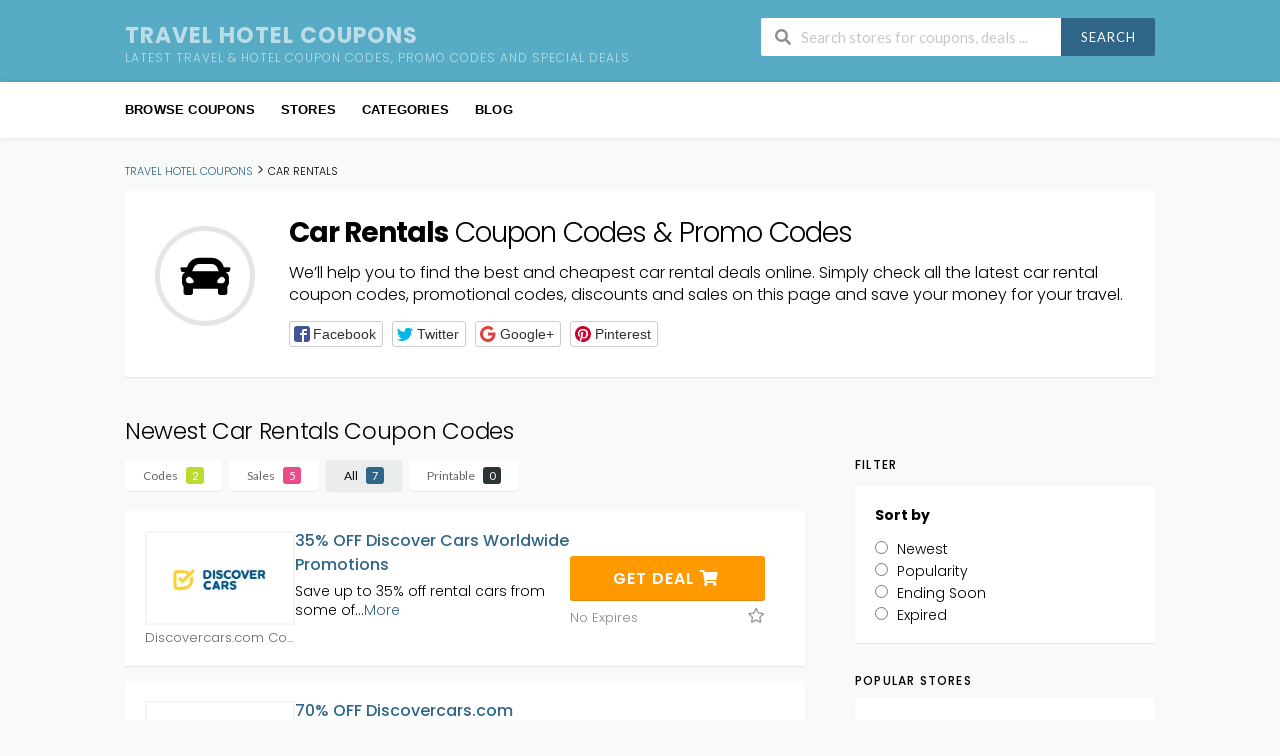

--- FILE ---
content_type: text/html; charset=UTF-8
request_url: https://travelhotelcoupons.com/coupon-category/car-rentals/
body_size: 23244
content:
<!DOCTYPE html>
<html lang="en-US" xmlns:og="http://opengraphprotocol.org/schema/" xmlns:fb="http://www.facebook.com/2008/fbml">
<head>
	<meta charset="UTF-8">
    <meta name="viewport" content="width=device-width, initial-scale=1">
	<meta name='impact-site-verification' value='39e1a1ff-2e6a-452e-9970-e4c0357dbc6b'>
    <link rel="profile" href="http://gmpg.org/xfn/11">
    <link rel="pingback" href="https://travelhotelcoupons.com/xmlrpc.php">
    <meta name='robots' content='index, follow, max-image-preview:large, max-snippet:-1, max-video-preview:-1' />
	<style>img:is([sizes="auto" i], [sizes^="auto," i]) { contain-intrinsic-size: 3000px 1500px }</style>
	
	<!-- This site is optimized with the Yoast SEO plugin v26.4 - https://yoast.com/wordpress/plugins/seo/ -->
	<title>Car Rental Coupon Codes, Promo Codes, Deals - Travel Hotel Coupons</title>
	<meta name="description" content="We’ll help you to find the best and cheapest car rental deals online. Simply check all the latest car rental coupon codes, promotional codes, discounts" />
	<meta property="og:locale" content="en_US" />
	<meta property="og:type" content="article" />
	<meta property="og:title" content="Car Rental Coupon Codes, Promo Codes, Deals - Travel Hotel Coupons" />
	<meta property="og:description" content="We’ll help you to find the best and cheapest car rental deals online. Simply check all the latest car rental coupon codes, promotional codes, discounts" />
	<meta property="og:url" content="https://travelhotelcoupons.com/coupon-category/car-rentals/" />
	<meta property="og:site_name" content="Travel Hotel Coupons" />
	<meta name="twitter:card" content="summary_large_image" />
	<script type="application/ld+json" class="yoast-schema-graph">{"@context":"https://schema.org","@graph":[{"@type":"CollectionPage","@id":"https://travelhotelcoupons.com/coupon-category/car-rentals/","url":"https://travelhotelcoupons.com/coupon-category/car-rentals/","name":"Car Rental Coupon Codes, Promo Codes, Deals - Travel Hotel Coupons","isPartOf":{"@id":"https://travelhotelcoupons.com/#website"},"description":"We’ll help you to find the best and cheapest car rental deals online. Simply check all the latest car rental coupon codes, promotional codes, discounts","breadcrumb":{"@id":"https://travelhotelcoupons.com/coupon-category/car-rentals/#breadcrumb"},"inLanguage":"en-US"},{"@type":"BreadcrumbList","@id":"https://travelhotelcoupons.com/coupon-category/car-rentals/#breadcrumb","itemListElement":[{"@type":"ListItem","position":1,"name":"Home","item":"https://travelhotelcoupons.com/"},{"@type":"ListItem","position":2,"name":"Car Rentals"}]},{"@type":"WebSite","@id":"https://travelhotelcoupons.com/#website","url":"https://travelhotelcoupons.com/","name":"Travel Hotel Coupons","description":"Latest Travel &amp; Hotel Coupon Codes, Promo Codes and Special Deals","potentialAction":[{"@type":"SearchAction","target":{"@type":"EntryPoint","urlTemplate":"https://travelhotelcoupons.com/?s={search_term_string}"},"query-input":{"@type":"PropertyValueSpecification","valueRequired":true,"valueName":"search_term_string"}}],"inLanguage":"en-US"}]}</script>
	<!-- / Yoast SEO plugin. -->


<link rel='dns-prefetch' href='//www.googletagmanager.com' />
<link rel='dns-prefetch' href='//fonts.googleapis.com' />
<link rel='preconnect' href='https://fonts.gstatic.com' crossorigin />
<link rel="alternate" type="application/rss+xml" title="Travel Hotel Coupons &raquo; Feed" href="https://travelhotelcoupons.com/feed/" />
<link rel="alternate" type="application/rss+xml" title="Travel Hotel Coupons &raquo; Comments Feed" href="https://travelhotelcoupons.com/comments/feed/" />
<link rel="alternate" type="application/rss+xml" title="Travel Hotel Coupons &raquo; Car Rentals Coupon Category Feed" href="https://travelhotelcoupons.com/coupon-category/car-rentals/feed/" />
<script type="text/javascript">
/* <![CDATA[ */
window._wpemojiSettings = {"baseUrl":"https:\/\/s.w.org\/images\/core\/emoji\/16.0.1\/72x72\/","ext":".png","svgUrl":"https:\/\/s.w.org\/images\/core\/emoji\/16.0.1\/svg\/","svgExt":".svg","source":{"concatemoji":"https:\/\/travelhotelcoupons.com\/wp-includes\/js\/wp-emoji-release.min.js?ver=6.8.3"}};
/*! This file is auto-generated */
!function(s,n){var o,i,e;function c(e){try{var t={supportTests:e,timestamp:(new Date).valueOf()};sessionStorage.setItem(o,JSON.stringify(t))}catch(e){}}function p(e,t,n){e.clearRect(0,0,e.canvas.width,e.canvas.height),e.fillText(t,0,0);var t=new Uint32Array(e.getImageData(0,0,e.canvas.width,e.canvas.height).data),a=(e.clearRect(0,0,e.canvas.width,e.canvas.height),e.fillText(n,0,0),new Uint32Array(e.getImageData(0,0,e.canvas.width,e.canvas.height).data));return t.every(function(e,t){return e===a[t]})}function u(e,t){e.clearRect(0,0,e.canvas.width,e.canvas.height),e.fillText(t,0,0);for(var n=e.getImageData(16,16,1,1),a=0;a<n.data.length;a++)if(0!==n.data[a])return!1;return!0}function f(e,t,n,a){switch(t){case"flag":return n(e,"\ud83c\udff3\ufe0f\u200d\u26a7\ufe0f","\ud83c\udff3\ufe0f\u200b\u26a7\ufe0f")?!1:!n(e,"\ud83c\udde8\ud83c\uddf6","\ud83c\udde8\u200b\ud83c\uddf6")&&!n(e,"\ud83c\udff4\udb40\udc67\udb40\udc62\udb40\udc65\udb40\udc6e\udb40\udc67\udb40\udc7f","\ud83c\udff4\u200b\udb40\udc67\u200b\udb40\udc62\u200b\udb40\udc65\u200b\udb40\udc6e\u200b\udb40\udc67\u200b\udb40\udc7f");case"emoji":return!a(e,"\ud83e\udedf")}return!1}function g(e,t,n,a){var r="undefined"!=typeof WorkerGlobalScope&&self instanceof WorkerGlobalScope?new OffscreenCanvas(300,150):s.createElement("canvas"),o=r.getContext("2d",{willReadFrequently:!0}),i=(o.textBaseline="top",o.font="600 32px Arial",{});return e.forEach(function(e){i[e]=t(o,e,n,a)}),i}function t(e){var t=s.createElement("script");t.src=e,t.defer=!0,s.head.appendChild(t)}"undefined"!=typeof Promise&&(o="wpEmojiSettingsSupports",i=["flag","emoji"],n.supports={everything:!0,everythingExceptFlag:!0},e=new Promise(function(e){s.addEventListener("DOMContentLoaded",e,{once:!0})}),new Promise(function(t){var n=function(){try{var e=JSON.parse(sessionStorage.getItem(o));if("object"==typeof e&&"number"==typeof e.timestamp&&(new Date).valueOf()<e.timestamp+604800&&"object"==typeof e.supportTests)return e.supportTests}catch(e){}return null}();if(!n){if("undefined"!=typeof Worker&&"undefined"!=typeof OffscreenCanvas&&"undefined"!=typeof URL&&URL.createObjectURL&&"undefined"!=typeof Blob)try{var e="postMessage("+g.toString()+"("+[JSON.stringify(i),f.toString(),p.toString(),u.toString()].join(",")+"));",a=new Blob([e],{type:"text/javascript"}),r=new Worker(URL.createObjectURL(a),{name:"wpTestEmojiSupports"});return void(r.onmessage=function(e){c(n=e.data),r.terminate(),t(n)})}catch(e){}c(n=g(i,f,p,u))}t(n)}).then(function(e){for(var t in e)n.supports[t]=e[t],n.supports.everything=n.supports.everything&&n.supports[t],"flag"!==t&&(n.supports.everythingExceptFlag=n.supports.everythingExceptFlag&&n.supports[t]);n.supports.everythingExceptFlag=n.supports.everythingExceptFlag&&!n.supports.flag,n.DOMReady=!1,n.readyCallback=function(){n.DOMReady=!0}}).then(function(){return e}).then(function(){var e;n.supports.everything||(n.readyCallback(),(e=n.source||{}).concatemoji?t(e.concatemoji):e.wpemoji&&e.twemoji&&(t(e.twemoji),t(e.wpemoji)))}))}((window,document),window._wpemojiSettings);
/* ]]> */
</script>

<style id='wp-emoji-styles-inline-css' type='text/css'>

	img.wp-smiley, img.emoji {
		display: inline !important;
		border: none !important;
		box-shadow: none !important;
		height: 1em !important;
		width: 1em !important;
		margin: 0 0.07em !important;
		vertical-align: -0.1em !important;
		background: none !important;
		padding: 0 !important;
	}
</style>
<link rel='stylesheet' id='wp-block-library-css' href='https://travelhotelcoupons.com/wp-includes/css/dist/block-library/style.min.css?ver=6.8.3' type='text/css' media='all' />
<style id='classic-theme-styles-inline-css' type='text/css'>
/*! This file is auto-generated */
.wp-block-button__link{color:#fff;background-color:#32373c;border-radius:9999px;box-shadow:none;text-decoration:none;padding:calc(.667em + 2px) calc(1.333em + 2px);font-size:1.125em}.wp-block-file__button{background:#32373c;color:#fff;text-decoration:none}
</style>
<style id='global-styles-inline-css' type='text/css'>
:root{--wp--preset--aspect-ratio--square: 1;--wp--preset--aspect-ratio--4-3: 4/3;--wp--preset--aspect-ratio--3-4: 3/4;--wp--preset--aspect-ratio--3-2: 3/2;--wp--preset--aspect-ratio--2-3: 2/3;--wp--preset--aspect-ratio--16-9: 16/9;--wp--preset--aspect-ratio--9-16: 9/16;--wp--preset--color--black: #000000;--wp--preset--color--cyan-bluish-gray: #abb8c3;--wp--preset--color--white: #ffffff;--wp--preset--color--pale-pink: #f78da7;--wp--preset--color--vivid-red: #cf2e2e;--wp--preset--color--luminous-vivid-orange: #ff6900;--wp--preset--color--luminous-vivid-amber: #fcb900;--wp--preset--color--light-green-cyan: #7bdcb5;--wp--preset--color--vivid-green-cyan: #00d084;--wp--preset--color--pale-cyan-blue: #8ed1fc;--wp--preset--color--vivid-cyan-blue: #0693e3;--wp--preset--color--vivid-purple: #9b51e0;--wp--preset--gradient--vivid-cyan-blue-to-vivid-purple: linear-gradient(135deg,rgba(6,147,227,1) 0%,rgb(155,81,224) 100%);--wp--preset--gradient--light-green-cyan-to-vivid-green-cyan: linear-gradient(135deg,rgb(122,220,180) 0%,rgb(0,208,130) 100%);--wp--preset--gradient--luminous-vivid-amber-to-luminous-vivid-orange: linear-gradient(135deg,rgba(252,185,0,1) 0%,rgba(255,105,0,1) 100%);--wp--preset--gradient--luminous-vivid-orange-to-vivid-red: linear-gradient(135deg,rgba(255,105,0,1) 0%,rgb(207,46,46) 100%);--wp--preset--gradient--very-light-gray-to-cyan-bluish-gray: linear-gradient(135deg,rgb(238,238,238) 0%,rgb(169,184,195) 100%);--wp--preset--gradient--cool-to-warm-spectrum: linear-gradient(135deg,rgb(74,234,220) 0%,rgb(151,120,209) 20%,rgb(207,42,186) 40%,rgb(238,44,130) 60%,rgb(251,105,98) 80%,rgb(254,248,76) 100%);--wp--preset--gradient--blush-light-purple: linear-gradient(135deg,rgb(255,206,236) 0%,rgb(152,150,240) 100%);--wp--preset--gradient--blush-bordeaux: linear-gradient(135deg,rgb(254,205,165) 0%,rgb(254,45,45) 50%,rgb(107,0,62) 100%);--wp--preset--gradient--luminous-dusk: linear-gradient(135deg,rgb(255,203,112) 0%,rgb(199,81,192) 50%,rgb(65,88,208) 100%);--wp--preset--gradient--pale-ocean: linear-gradient(135deg,rgb(255,245,203) 0%,rgb(182,227,212) 50%,rgb(51,167,181) 100%);--wp--preset--gradient--electric-grass: linear-gradient(135deg,rgb(202,248,128) 0%,rgb(113,206,126) 100%);--wp--preset--gradient--midnight: linear-gradient(135deg,rgb(2,3,129) 0%,rgb(40,116,252) 100%);--wp--preset--font-size--small: 13px;--wp--preset--font-size--medium: 20px;--wp--preset--font-size--large: 36px;--wp--preset--font-size--x-large: 42px;--wp--preset--spacing--20: 0.44rem;--wp--preset--spacing--30: 0.67rem;--wp--preset--spacing--40: 1rem;--wp--preset--spacing--50: 1.5rem;--wp--preset--spacing--60: 2.25rem;--wp--preset--spacing--70: 3.38rem;--wp--preset--spacing--80: 5.06rem;--wp--preset--shadow--natural: 6px 6px 9px rgba(0, 0, 0, 0.2);--wp--preset--shadow--deep: 12px 12px 50px rgba(0, 0, 0, 0.4);--wp--preset--shadow--sharp: 6px 6px 0px rgba(0, 0, 0, 0.2);--wp--preset--shadow--outlined: 6px 6px 0px -3px rgba(255, 255, 255, 1), 6px 6px rgba(0, 0, 0, 1);--wp--preset--shadow--crisp: 6px 6px 0px rgba(0, 0, 0, 1);}:where(.is-layout-flex){gap: 0.5em;}:where(.is-layout-grid){gap: 0.5em;}body .is-layout-flex{display: flex;}.is-layout-flex{flex-wrap: wrap;align-items: center;}.is-layout-flex > :is(*, div){margin: 0;}body .is-layout-grid{display: grid;}.is-layout-grid > :is(*, div){margin: 0;}:where(.wp-block-columns.is-layout-flex){gap: 2em;}:where(.wp-block-columns.is-layout-grid){gap: 2em;}:where(.wp-block-post-template.is-layout-flex){gap: 1.25em;}:where(.wp-block-post-template.is-layout-grid){gap: 1.25em;}.has-black-color{color: var(--wp--preset--color--black) !important;}.has-cyan-bluish-gray-color{color: var(--wp--preset--color--cyan-bluish-gray) !important;}.has-white-color{color: var(--wp--preset--color--white) !important;}.has-pale-pink-color{color: var(--wp--preset--color--pale-pink) !important;}.has-vivid-red-color{color: var(--wp--preset--color--vivid-red) !important;}.has-luminous-vivid-orange-color{color: var(--wp--preset--color--luminous-vivid-orange) !important;}.has-luminous-vivid-amber-color{color: var(--wp--preset--color--luminous-vivid-amber) !important;}.has-light-green-cyan-color{color: var(--wp--preset--color--light-green-cyan) !important;}.has-vivid-green-cyan-color{color: var(--wp--preset--color--vivid-green-cyan) !important;}.has-pale-cyan-blue-color{color: var(--wp--preset--color--pale-cyan-blue) !important;}.has-vivid-cyan-blue-color{color: var(--wp--preset--color--vivid-cyan-blue) !important;}.has-vivid-purple-color{color: var(--wp--preset--color--vivid-purple) !important;}.has-black-background-color{background-color: var(--wp--preset--color--black) !important;}.has-cyan-bluish-gray-background-color{background-color: var(--wp--preset--color--cyan-bluish-gray) !important;}.has-white-background-color{background-color: var(--wp--preset--color--white) !important;}.has-pale-pink-background-color{background-color: var(--wp--preset--color--pale-pink) !important;}.has-vivid-red-background-color{background-color: var(--wp--preset--color--vivid-red) !important;}.has-luminous-vivid-orange-background-color{background-color: var(--wp--preset--color--luminous-vivid-orange) !important;}.has-luminous-vivid-amber-background-color{background-color: var(--wp--preset--color--luminous-vivid-amber) !important;}.has-light-green-cyan-background-color{background-color: var(--wp--preset--color--light-green-cyan) !important;}.has-vivid-green-cyan-background-color{background-color: var(--wp--preset--color--vivid-green-cyan) !important;}.has-pale-cyan-blue-background-color{background-color: var(--wp--preset--color--pale-cyan-blue) !important;}.has-vivid-cyan-blue-background-color{background-color: var(--wp--preset--color--vivid-cyan-blue) !important;}.has-vivid-purple-background-color{background-color: var(--wp--preset--color--vivid-purple) !important;}.has-black-border-color{border-color: var(--wp--preset--color--black) !important;}.has-cyan-bluish-gray-border-color{border-color: var(--wp--preset--color--cyan-bluish-gray) !important;}.has-white-border-color{border-color: var(--wp--preset--color--white) !important;}.has-pale-pink-border-color{border-color: var(--wp--preset--color--pale-pink) !important;}.has-vivid-red-border-color{border-color: var(--wp--preset--color--vivid-red) !important;}.has-luminous-vivid-orange-border-color{border-color: var(--wp--preset--color--luminous-vivid-orange) !important;}.has-luminous-vivid-amber-border-color{border-color: var(--wp--preset--color--luminous-vivid-amber) !important;}.has-light-green-cyan-border-color{border-color: var(--wp--preset--color--light-green-cyan) !important;}.has-vivid-green-cyan-border-color{border-color: var(--wp--preset--color--vivid-green-cyan) !important;}.has-pale-cyan-blue-border-color{border-color: var(--wp--preset--color--pale-cyan-blue) !important;}.has-vivid-cyan-blue-border-color{border-color: var(--wp--preset--color--vivid-cyan-blue) !important;}.has-vivid-purple-border-color{border-color: var(--wp--preset--color--vivid-purple) !important;}.has-vivid-cyan-blue-to-vivid-purple-gradient-background{background: var(--wp--preset--gradient--vivid-cyan-blue-to-vivid-purple) !important;}.has-light-green-cyan-to-vivid-green-cyan-gradient-background{background: var(--wp--preset--gradient--light-green-cyan-to-vivid-green-cyan) !important;}.has-luminous-vivid-amber-to-luminous-vivid-orange-gradient-background{background: var(--wp--preset--gradient--luminous-vivid-amber-to-luminous-vivid-orange) !important;}.has-luminous-vivid-orange-to-vivid-red-gradient-background{background: var(--wp--preset--gradient--luminous-vivid-orange-to-vivid-red) !important;}.has-very-light-gray-to-cyan-bluish-gray-gradient-background{background: var(--wp--preset--gradient--very-light-gray-to-cyan-bluish-gray) !important;}.has-cool-to-warm-spectrum-gradient-background{background: var(--wp--preset--gradient--cool-to-warm-spectrum) !important;}.has-blush-light-purple-gradient-background{background: var(--wp--preset--gradient--blush-light-purple) !important;}.has-blush-bordeaux-gradient-background{background: var(--wp--preset--gradient--blush-bordeaux) !important;}.has-luminous-dusk-gradient-background{background: var(--wp--preset--gradient--luminous-dusk) !important;}.has-pale-ocean-gradient-background{background: var(--wp--preset--gradient--pale-ocean) !important;}.has-electric-grass-gradient-background{background: var(--wp--preset--gradient--electric-grass) !important;}.has-midnight-gradient-background{background: var(--wp--preset--gradient--midnight) !important;}.has-small-font-size{font-size: var(--wp--preset--font-size--small) !important;}.has-medium-font-size{font-size: var(--wp--preset--font-size--medium) !important;}.has-large-font-size{font-size: var(--wp--preset--font-size--large) !important;}.has-x-large-font-size{font-size: var(--wp--preset--font-size--x-large) !important;}
:where(.wp-block-post-template.is-layout-flex){gap: 1.25em;}:where(.wp-block-post-template.is-layout-grid){gap: 1.25em;}
:where(.wp-block-columns.is-layout-flex){gap: 2em;}:where(.wp-block-columns.is-layout-grid){gap: 2em;}
:root :where(.wp-block-pullquote){font-size: 1.5em;line-height: 1.6;}
</style>
<link rel='stylesheet' id='wp-in-post-ads-css' href='https://travelhotelcoupons.com/wp-content/plugins/mts-wp-in-post-ads/public/css/wp-in-post-ads-public.css?ver=1.0' type='text/css' media='all' />
<link rel='stylesheet' id='wpcoupon_style-css' href='https://travelhotelcoupons.com/wp-content/themes/wp-coupon/style.css?ver=1.3.5' type='text/css' media='all' />
<link rel='stylesheet' id='wpcoupon_semantic-css' href='https://travelhotelcoupons.com/wp-content/themes/wp-coupon/assets/css/semantic.min.css?ver=4.2.0' type='text/css' media='all' />
<link rel="preload" as="style" href="https://fonts.googleapis.com/css?family=Poppins:100,200,300,400,500,600,700,800,900,100italic,200italic,300italic,400italic,500italic,600italic,700italic,800italic,900italic&#038;subset=latin&#038;display=swap&#038;ver=1757061975" /><link rel="stylesheet" href="https://fonts.googleapis.com/css?family=Poppins:100,200,300,400,500,600,700,800,900,100italic,200italic,300italic,400italic,500italic,600italic,700italic,800italic,900italic&#038;subset=latin&#038;display=swap&#038;ver=1757061975" media="print" onload="this.media='all'"><noscript><link rel="stylesheet" href="https://fonts.googleapis.com/css?family=Poppins:100,200,300,400,500,600,700,800,900,100italic,200italic,300italic,400italic,500italic,600italic,700italic,800italic,900italic&#038;subset=latin&#038;display=swap&#038;ver=1757061975" /></noscript><script type="text/javascript" src="https://travelhotelcoupons.com/wp-includes/js/jquery/jquery.min.js?ver=3.7.1" id="jquery-core-js"></script>
<script type="text/javascript" src="https://travelhotelcoupons.com/wp-includes/js/jquery/jquery-migrate.min.js?ver=3.4.1" id="jquery-migrate-js"></script>
<script type="text/javascript" src="https://travelhotelcoupons.com/wp-content/themes/wp-coupon/assets/js/libs/semantic.js?ver=1.3.5" id="wpcoupon_semantic-js"></script>

<!-- Google tag (gtag.js) snippet added by Site Kit -->
<!-- Google Analytics snippet added by Site Kit -->
<script type="text/javascript" src="https://www.googletagmanager.com/gtag/js?id=GT-K54JNPW" id="google_gtagjs-js" async></script>
<script type="text/javascript" id="google_gtagjs-js-after">
/* <![CDATA[ */
window.dataLayer = window.dataLayer || [];function gtag(){dataLayer.push(arguments);}
gtag("set","linker",{"domains":["travelhotelcoupons.com"]});
gtag("js", new Date());
gtag("set", "developer_id.dZTNiMT", true);
gtag("config", "GT-K54JNPW");
/* ]]> */
</script>
<script type="text/javascript" src="https://travelhotelcoupons.com/wp-content/plugins/coupon-popup/js/vex.js?ver=6.8.3" id="vex-js"></script>
<script type="text/javascript" id="coupon-popup-js-extra">
/* <![CDATA[ */
var settings = {"containerClass":"coupon-popup-container","linkClass":"coupon-popup-link","popupLinkClass":"coupon-popup-popup-link","popupClass":"coupon-popup-popup"};
/* ]]> */
</script>
<script type="text/javascript" src="https://travelhotelcoupons.com/wp-content/plugins/coupon-popup/js/coupon-popup.js?ver=6.8.3" id="coupon-popup-js"></script>
<link rel="https://api.w.org/" href="https://travelhotelcoupons.com/wp-json/" /><link rel="EditURI" type="application/rsd+xml" title="RSD" href="https://travelhotelcoupons.com/xmlrpc.php?rsd" />
<meta name="generator" content="WordPress 6.8.3" />
<meta name="generator" content="Site Kit by Google 1.170.0" /><meta name="generator" content="Redux 4.5.9" /><!--[if lt IE 9]><script src="https://travelhotelcoupons.com/wp-content/themes/wp-coupon/assets/js/libs/html5.min.js"></script><![endif]--><link rel="icon" href="https://travelhotelcoupons.com/wp-content/uploads/2019/03/cropped-travel-hotel-coupons-icon-32x32.png" sizes="32x32" />
<link rel="icon" href="https://travelhotelcoupons.com/wp-content/uploads/2019/03/cropped-travel-hotel-coupons-icon-192x192.png" sizes="192x192" />
<link rel="apple-touch-icon" href="https://travelhotelcoupons.com/wp-content/uploads/2019/03/cropped-travel-hotel-coupons-icon-180x180.png" />
<meta name="msapplication-TileImage" content="https://travelhotelcoupons.com/wp-content/uploads/2019/03/cropped-travel-hotel-coupons-icon-270x270.png" />
		<style type="text/css" id="wp-custom-css">
			/* -- This is the place to add your own style modifications without touching the original styles -- */



hr.style12{

	border-top: 1px solid #FF0000;

}

hr.style2 {
	border-top: 3px double  #FF0000;
}


.video-container {



	position:relative;



	padding-bottom:56.25%;



	padding-top:30px;



	height:0;



	overflow:hidden;



}







.video-container iframe, .video-container object, .video-container embed {



	position:absolute;



	top:0;



	left:0;



	width:100%;



	height:100%;



}







/* ---------[ Fancy Buttons ]--------- */















.button,







a.button,







input.button {







	line-height: 30px;







	display: inline-block;







	margin: 0 5px 20px;







	text-decoration: none;







	padding: 4px 25px;







	background:#f5f5f5;







	border:0;







	-webkit-box-shadow: 0 1px 3px rgba(0, 0, 0, 0.3);







	-moz-box-shadow: 0 1px 3px rgba(0, 0, 0, 0.3);







    	box-shadow:0 1px 3px rgba(0, 0, 0, 0.3);







	font-weight:normal !important;







	font-size:14px;







	cursor:pointer;







	-webkit-border-radius:3px;







	-moz-border-radius:3px;







	border-radius:3px;







	text-align:center;







	color: #333;







	color: rgba(0,0,0,0.7);







	}















.button.large,







a.button.large,







input.button.large {







	line-height: 40px;







	font-size:20px;







	padding: 6px 34px;







	font-weight:bold !important;







	}















.button.small,







a.button.small,







input.button.small {







	line-height: 26px;







	font-size:11px;







	padding: 2px 20px;







	}















.button:hover,







a.button:hover,







input.button:hover {







    	-webkit-box-shadow:0 1px 2px rgba(0, 0, 0, 0.3), inset 0 0 100px rgba(255,255,255,0.2);







    	-moz-box-shadow:0 1px 2px rgba(0, 0, 0, 0.3), inset 0 0 100px rgba(255,255,255,0.2);







    	box-shadow:0 1px 2px rgba(0, 0, 0, 0.3), inset 0 0 100px rgba(255,255,255,0.2);







	}















.button.blue,







a.button.blue,







input.button.blue {







	background-color:#0099cc;







	color:#fff;







	}















.button.black,







a.button.black,







input.button.black {







	background-color:#222;







	color:#fff;







	}















.button.red,







a.button.red,







input.button.red {







	background-color:#B31212;







	color:#fff;







	}















.button.green,







a.button.green,







input.button.green {







	background-color:#6F9A4D;







	color:#fff;







	}















.button.purple,







a.button.purple,







input.button.purple {







	background-color:#9A4D9A;







	color:#fff;







	}















.button.gold,







a.button.gold,







input.button.gold {







	background-color:#E5BC17;







	color:#fff;







	}















.button.orange,







a.button.orange,







input.button.orange {







	background-color:#E5A117;







	color:#fff;







	}















.button.rust,







a.button.rust,







input.button.rust {







	background-color:#CC7A29;







	color:#fff;







	}















.button.dark-blue,







a.button.dark-blue,







input.button.dark-blue {







	background-color:#1A4D80;







	color:#fff;







	}















.button.turquoise,







a.button.turquoise,







input.button.turquoise {







	background-color:#008080;







	color:#fff;







	}















.button.pink,







a.button.pink,







input.button.pink {







	background-color:#B3246B;







	color:#fff;







	}















.button.light-pink,







a.button.light-pink,







input.button.light-pink {







	background-color:#FFBFB2;







	}















.button.peach,







a.button.peach,







input.button.peach {







	background-color:#FFD9B2;







	}















.button.cream,







a.button.cream,







input.button.cream {







	background-color:#FFFFB2;







	}















.button.mint,







a.button.mint,







input.button.mint {







	background-color:#B3FFB2;







	}















.button.light-blue,







a.button.light-blue,







input.button.light-blue {







	background-color:#B2D9FF;







	}















.button.light-purple,







a.button.light-purple,







input.button.light-purple {







	background-color:#E5B2FF;







	}







/* ---------[ Columns ]--------- */







.one-half,



.one-third,



.two-thirds,



.one-fourth,



.two-fourths,



.three-fourths,



.one-fifth,



.two-fifths,



.three-fifths,



.four-fifths {



	margin-left:4%;



	margin-bottom:30px;



	float:left;



	display:block;



	}







/* -- First Column -- */



.first { margin-left:0; }







/* -- 2 Columns -- */



.one-half { width:48% }







/* -- 3 Columns -- */



.one-third { width:30.66% }



.two-thirds { width:65.34% }







/* -- 4 Columns -- */



.one-fourth { width:22% }



.two-fourths { width:48% }



.three-fourths { width:74% }







/* -- 5 Columns -- */



.one-fifth { width:16.8% }



.two-fifths { width:37.6% }



.three-fifths { width:58.4% }



.four-fifths { width:79.2% }







.line-break,



.column-clear {



	display:block;



	clear:both;



	margin:0 auto;



	padding:0;



	width:100%;



	}







.line-break.line,



.column-clear.line {



	height:2px;



	border-bottom:3px double #eee;



	}











.hdivider {



	height:2px;



	border-bottom:3px double #eee;



	margin:30px auto;



	display:block;



	clear:both;



	}







.widepageslider .column-clear.line,



.widepostslider .column-clear.line,



.narrowpostslider .column-clear.line {



	height:2px;



	border-bottom:3px double #eee;



	}







.one-half img.alignleft,



.one-half img.alignright,



.one-third img.alignleft,



.one-third img.alignright,



.one-fourth img.alignleft,



.one-fourth img.alignright,



.one-fifth img.alignleft,



.one-fifth img.alignright,



.two-forths img.alignleft,



.two-forths img.alignright,



.two-fifths img.alignleft,



.two-fifths img.alignright {



	max-width:25%;



	}
		</style>
		<style id="st_options-dynamic-css" title="dynamic-css" class="redux-options-output">
                                #header-search .header-search-submit, 
                                .newsletter-box-wrapper.shadow-box .input .ui.button,
                                .wpu-profile-wrapper .section-heading .button,
                                input[type="reset"], input[type="submit"], input[type="submit"],
                                .site-footer .widget_newsletter .newsletter-box-wrapper.shadow-box .sidebar-social a:hover,
                                .ui.button.btn_primary,
                                .site-footer .newsletter-box-wrapper .input .ui.button,
                                .site-footer .footer-social a:hover,
                                .site-footer .widget_newsletter .newsletter-box-wrapper.shadow-box .sidebar-social a:hover,
								.coupon-filter .ui.menu .item .offer-count,
								.coupon-filter .filter-coupons-buttons .store-filter-button .offer-count,
                                .newsletter-box-wrapper.shadow-box .input .ui.button,
                                .newsletter-box-wrapper.shadow-box .sidebar-social a:hover,
                                .wpu-profile-wrapper .section-heading .button,
                                .ui.btn.btn_primary,
								.ui.button.btn_primary,
								.coupon-filter .filter-coupons-buttons .submit-coupon-button:hover,
								.coupon-filter .filter-coupons-buttons .submit-coupon-button.active,
								.coupon-filter .filter-coupons-buttons .submit-coupon-button.active:hover,
								.coupon-filter .filter-coupons-buttons .submit-coupon-button.current::after,
                                .woocommerce #respond input#submit, .woocommerce a.button, .woocommerce button.button, .woocommerce input.button, .woocommerce button.button.alt,
                                .woocommerce #respond input#submit.alt, .woocommerce a.button.alt, .woocommerce button.button.alt, .woocommerce input.button.alt
                            {background-color:#2f6587;}
                                .primary-color,
                                    .primary-colored,
                                    a,
                                    .ui.breadcrumb a,
                                    .screen-reader-text:hover,
                                    .screen-reader-text:active,
                                    .screen-reader-text:focus,
                                    .st-menu a:hover,
                                    .st-menu li.current-menu-item a,
                                    .nav-user-action .st-menu .menu-box a,
                                    .popular-stores .store-name a:hover,
                                    .store-listing-item .store-thumb-link .store-name a:hover,
                                    .store-listing-item .latest-coupon .coupon-title a,
                                    .store-listing-item .coupon-save:hover,
                                    .store-listing-item .coupon-saved,
                                    .coupon-modal .coupon-content .user-ratting .ui.button:hover i,
                                    .coupon-modal .coupon-content .show-detail a:hover,
                                    .coupon-modal .coupon-content .show-detail .show-detail-on,
                                    .coupon-modal .coupon-footer ul li a:hover,
                                    .coupon-listing-item .coupon-detail .user-ratting .ui.button:hover i,
                                    .coupon-listing-item .coupon-detail .user-ratting .ui.button.active i,
                                    .coupon-listing-item .coupon-listing-footer ul li a:hover, .coupon-listing-item .coupon-listing-footer ul li a.active,
                                    .coupon-listing-item .coupon-exclusive strong i,
                                    .cate-az a:hover,
                                    .cate-az .cate-parent > a,
                                    .site-footer a:hover,
                                    .site-breadcrumb .ui.breadcrumb a.section,
                                    .single-store-header .add-favorite:hover,
                                    .wpu-profile-wrapper .wpu-form-sidebar li a:hover,
                                    .ui.comments .comment a.author:hover       
                                {color:#2f6587;}
                                textarea:focus,
                                input[type="date"]:focus,
                                input[type="datetime"]:focus,
                                input[type="datetime-local"]:focus,
                                input[type="email"]:focus,
                                input[type="month"]:focus,
                                input[type="number"]:focus,
                                input[type="password"]:focus,
                                input[type="search"]:focus,
                                input[type="tel"]:focus,
                                input[type="text"]:focus,
                                input[type="time"]:focus,
                                input[type="url"]:focus,
                                input[type="week"]:focus
                            {border-color:#2f6587;}
                                .sf-arrows > li > .sf-with-ul:focus:after,
                                .sf-arrows > li:hover > .sf-with-ul:after,
                                .sf-arrows > .sfHover > .sf-with-ul:after
                            {border-top-color:#2f6587;}
                                .sf-arrows ul li > .sf-with-ul:focus:after,
                                .sf-arrows ul li:hover > .sf-with-ul:after,
                                .sf-arrows ul .sfHover > .sf-with-ul:after,
                                .entry-content blockquote
							{border-left-color:#2f6587;}
								.coupon-filter .filter-coupons-buttons .submit-coupon-button.current::after
							{border-bottom-color:#2f6587;}
								.coupon-filter .filter-coupons-buttons .submit-coupon-button.current::after
							{border-right-color:#2f6587;}
                               .ui.btn,
                               .ui.btn:hover,
                               .ui.btn.btn_secondary,
                               .coupon-button-type .coupon-deal, .coupon-button-type .coupon-print, 
							   .coupon-button-type .coupon-code .get-code,
							   .coupon-filter .filter-coupons-buttons .submit-coupon-button.active.current
                            {background-color:#ff9900;}
                                .a:hover,
                                .secondary-color,
                               .nav-user-action .st-menu .menu-box a:hover,
                               .store-listing-item .latest-coupon .coupon-title a:hover,
                               .ui.breadcrumb a:hover
                            {color:#ff9900;}
                                .store-thumb a:hover,
                                .coupon-modal .coupon-content .modal-code .code-text,
                                .single-store-header .header-thumb .header-store-thumb a:hover
                            {border-color:#ff9900;}
                                .coupon-button-type .coupon-code .get-code:after 
                            {border-left-color:#ff9900;}
                                .coupon-listing-item .c-type .c-code,
								.coupon-filter .ui.menu .item .code-count,
								.coupon-filter .filter-coupons-buttons .store-filter-button .offer-count.code-count
                            {background-color:#b9dc2f;}
                                .coupon-listing-item .c-type .c-sale,
								.coupon-filter .ui.menu .item .sale-count,
								.coupon-filter .filter-coupons-buttons .store-filter-button .offer-count.sale-count
                            {background-color:#ea4c89;}
                                .coupon-listing-item .c-type .c-print,
								.coupon-filter .ui.menu .item .print-count,
								.coupon-filter .filter-coupons-buttons .store-filter-button .offer-count.print-count
                            {background-color:#2d3538;}body{background-color:#f8f9f9;}.primary-header{background-color:#57abc4;}body, p{font-family:Poppins;font-weight:300;color:#000000;}h1,h2,h3,h4,h5,h6{font-family:Poppins;color:#000000;}.primary-navigation .st-menu > li > a,
                                                    .nav-user-action .st-menu > li > a,
                                                    .nav-user-action .st-menu > li > ul > li > a
                                                    {color:#000000;}</style></head>
<body class="archive tax-coupon_category term-car-rentals term-6 wp-theme-wp-coupon unknown">
    <div id="page" class="hfeed site">
    	<header id="masthead" class="ui page site-header" role="banner">
                        <div class="primary-header">
                <div class="container">
                    <div class="logo_area fleft">
                                                <div class="title_area">
                                                            <h2 class="site-title"><a href="https://travelhotelcoupons.com/" title="Travel Hotel Coupons" rel="home">Travel Hotel Coupons</a></h2>
                                                        <p class="site-description">Latest Travel &amp; Hotel Coupon Codes, Promo Codes and Special Deals</p>
                        </div>
                                            </div>

                                        <div class="header-highlight fleft">
                                                <a href="#">
                            <div class="highlight-icon"></div>
                            <div class="highlight-text"></div>
                        </a>
                        
                    </div>
                    
                    <div class="header_right fright">
                        <form action="https://travelhotelcoupons.com/" method="get" id="header-search">
                            <div class="header-search-input ui search large action left icon input">
                                <input autocomplete="off" class="prompt" name="s" placeholder="Search stores for coupons, deals ..." type="text">
                                <i class="search icon"></i>
                                <button class="header-search-submit ui button">Search</button>
                                <div class="results"></div>
                            </div>
                            <div class="clear"></div>
                                                    </form>
                    </div>
                </div>
            </div> <!-- END .header -->

            
            <div id="site-header-nav" class="site-navigation">
                <div class="container">
                    <nav class="primary-navigation clearfix fleft" role="navigation">
                        <a href="#content" class="screen-reader-text skip-link">Skip to content</a>
                        <div id="nav-toggle"><i class="content icon"></i></div>
                        <ul class="st-menu">
                           <li id="menu-item-236" class="menu-item menu-item-type-custom menu-item-object-custom menu-item-has-children menu-item-236"><a href="#">Browse Coupons</a>
<ul class="sub-menu">
	<li id="menu-item-260" class="menu-item menu-item-type-post_type menu-item-object-page menu-item-260"><a href="https://travelhotelcoupons.com/coupon-categories/">Browse by Categories</a></li>
	<li id="menu-item-259" class="menu-item menu-item-type-post_type menu-item-object-page menu-item-259"><a href="https://travelhotelcoupons.com/all-stores/">Browse by Stores</a></li>
</ul>
</li>
<li id="menu-item-261" class="menu-item menu-item-type-post_type menu-item-object-page menu-item-has-children menu-item-261"><a href="https://travelhotelcoupons.com/all-stores/">Stores</a>
<ul class="sub-menu">
	<li id="menu-item-253" class="menu-item menu-item-type-post_type menu-item-object-page menu-item-253"><a href="https://travelhotelcoupons.com/all-stores/">Store Listing</a></li>
</ul>
</li>
<li id="menu-item-262" class="menu-item menu-item-type-post_type menu-item-object-page menu-item-has-children menu-item-262"><a href="https://travelhotelcoupons.com/coupon-categories/">Categories</a>
<ul class="sub-menu">
	<li id="menu-item-254" class="menu-item menu-item-type-post_type menu-item-object-page menu-item-254"><a href="https://travelhotelcoupons.com/coupon-categories/">Category Listing</a></li>
</ul>
</li>
<li id="menu-item-258" class="menu-item menu-item-type-post_type menu-item-object-page current_page_parent menu-item-258"><a href="https://travelhotelcoupons.com/blog/">Blog</a></li>
                        </ul>
                    </nav> <!-- END .primary-navigation -->

                    <div class="nav-user-action fright clearfix">
                                            </div> <!-- END .nav_user_action -->
                </div> <!-- END .container -->
            </div> <!-- END #primary-navigation -->
    	</header><!-- END #masthead -->
        <div id="content" class="site-content">
<section class="custom-page-header">
	<div class="container">
		<div class="ui breadcrumb breadcrumbs" xmlns:v="http://rdf.data-vocabulary.org/#"><span property="itemListElement" typeof="ListItem"><a property="item" typeof="WebPage" title="Go to Travel Hotel Coupons." href="https://travelhotelcoupons.com" class="home" ><span property="name">Travel Hotel Coupons</span></a><meta property="position" content="1"></span> &gt; <span property="itemListElement" typeof="ListItem"><span property="name" class="archive taxonomy coupon_category current-item">Car Rentals</span><meta property="url" content="https://travelhotelcoupons.com/coupon-category/car-rentals/"><meta property="position" content="2"></span> </div>
		<div class="inner shadow-box">
			<div class="inner-content clearfix">
								<div class="header-thumb">
					<div class="ui center aligned icon">
						<i class="circular car icon"></i>					</div>
				</div>
				

				<div class="header-content">
										<h1><strong>Car Rentals</strong> Coupon Codes &amp; Promo Codes</h1>
					<div class="tax-desc"><p>We’ll help you to find the best and cheapest car rental deals online. Simply check all the latest car rental coupon codes, promotional codes, discounts and sales on this page and save your money for your travel.</p>
</div>				<div class="entry-share">
					<div class="skin skin_flat">
						<div class="social-likes social-likes_single">
							<div class="facebook" title="Share link on Facebook">Facebook</div>
							<div class="twitter" title="Share link on Twitter">Twitter</div>
							<div class="plusone" title="Share link on Google+">Google+</div>
							<div class="pinterest" title="Share image on Pinterest" data-media="">Pinterest</div>
						</div>
					</div>
				</div>
			
				</div>
			</div>
		</div>
	</div>
</section>

<div id="content-wrap" class="container right-sidebar">

	<div id="primary" class="content-area">
		<main id="main" class="site-main ajax-coupons" role="main">
						<section id="store-listings-wrapper" class="st-list-coupons wpb_content_element">
								<h2 class="section-heading">Newest Car Rentals Coupon Codes</h2>
											<section class="coupon-filter" id="couponcat-filter-bar">
				<div data-target="#coupon-listings-store" class="filter-coupons-by-type pointing filter-coupons-buttons">
					<div class="coupons-types-wrap">
						<div class="hide couponlist-smallscreen-info">
							<div class="ui floating dropdown labeled inline icon button tiny">
								<i class="sliders horizontal icon"></i>
								<span class="text store-filter-button">
									All									<span class="offer-count all-count">
										7									</span>
								</span>
								<div class="menu">
																				<a href="https://travelhotelcoupons.com/coupon-category/car-rentals/?coupon_type=code" class="store-filter-button item filter-nav" data-filter="code">Codes <span class="offer-count code-count">2</span></a>
																				<a href="https://travelhotelcoupons.com/coupon-category/car-rentals/?coupon_type=sale" class="store-filter-button item filter-nav" data-filter="sale">Sales <span class="offer-count sale-count">5</span></a>
																				<a href="https://travelhotelcoupons.com/coupon-category/car-rentals/?coupon_type=all" class="store-filter-button item filter-nav" data-filter="all">All <span class="offer-count all-count">7</span></a>
																				<a href="https://travelhotelcoupons.com/coupon-category/car-rentals/?coupon_type=print" class="store-filter-button item filter-nav" data-filter="print">Printable <span class="offer-count print-count">0</span></a>
																	</div>
							</div>
						</div>
						<div class="coupon-types-list">
																<a href="https://travelhotelcoupons.com/coupon-category/car-rentals/?coupon_type=code" class="store-filter-button ui button tiny filter-nav " data-filter="code">
										Codes <span class="offer-count code-count">2</span></a>
																<a href="https://travelhotelcoupons.com/coupon-category/car-rentals/?coupon_type=sale" class="store-filter-button ui button tiny filter-nav " data-filter="sale">
										Sales <span class="offer-count sale-count">5</span></a>
																<a href="https://travelhotelcoupons.com/coupon-category/car-rentals/?coupon_type=all" class="store-filter-button ui button tiny filter-nav current" data-filter="all">
										All <span class="offer-count all-count">7</span></a>
																<a href="https://travelhotelcoupons.com/coupon-category/car-rentals/?coupon_type=print" class="store-filter-button ui button tiny filter-nav " data-filter="print">
										Printable <span class="offer-count print-count">0</span></a>
													</div>
					</div>
				</div>
			</section>
						<div class="cat-coupon-lists" id="cat-coupon-lists" data-expired_heading="Recently Expired Car Rentals Coupons" data-group_expired="yes">
				<div class="couponstore-normal-items" id="couponstore-normal-items"><div data-id="820" class="coupon-item store-listing-item has-thumb c-cat c-type-sale shadow-box coupon-live">

	<div class="coupon-l-box">

					<div class="store-thumb-link">
							<div class="store-thumb thumb-img">
															<a class="thumb-padding" href="https://travelhotelcoupons.com/coupons/discover-cars-com-coupon-review/">
							<img width="200" height="115" src="https://travelhotelcoupons.com/wp-content/uploads/2022/12/Discovercars.com-coupons.jpg" class="attachment-wpcoupon_medium-thumb size-wpcoupon_medium-thumb" alt="Discovercars.com coupons" title="Discovercars.com coupons" decoding="async" />						</a>
												</div>
						<div class="store-name"><a href="https://travelhotelcoupons.com/coupons/discover-cars-com-coupon-review/">Discovercars.com Coupons<i class="angle right icon"></i></a></div>
			</div>
		
		<div class="coupon-l-body">
			<div class="latest-coupon">
				<h3 class="coupon-title">
										<a class="coupon-link"  rel="nofollow"  title="35% OFF Discover Cars Worldwide Promotions" data-type="sale" data-coupon-id="820" data-aff-url="https://travelhotelcoupons.com/out/820" data-code="" href="https://travelhotelcoupons.com/coupons/discover-cars-com-coupon-review/820/">35% OFF Discover Cars Worldwide Promotions</a>
				</h3>
				<div class="coupon-des">
											<div class="coupon-des-ellip">Save up to 35% off rental cars from some of<span class="c-actions-span">...<a class="more" href="#">More</a></span></div>
													<div class="coupon-des-full"><p>Save up to 35% off rental cars from some of their top suppliers and in some of our most popular locations across the world! <a class="more less" href="#">Less</a></p>
</div>
															</div>
			</div>
						<div class="coupon-detail coupon-button-type ">
										<a rel="nofollow" data-type="sale" data-coupon-id="820" data-aff-url="https://travelhotelcoupons.com/out/820" class="coupon-deal coupon-button" href="https://travelhotelcoupons.com/coupons/discover-cars-com-coupon-review/820/">Get Deal <i class="shop icon"></i></a>
									<div class="clear"></div>

				<div class="exp-text">
					No Expires					<a data-position="top center" data-inverted="" data-tooltip="Save this coupon" href="#" data-coupon-id="820" class="add-coupon-favorite coupon-save icon-popup"><i class="outline star icon"></i></a>
				</div>

			</div>

		</div>
	</div>

	<div class="clear"></div>
	<!-- Coupon Modal -->
<div data-modal-id="820" class="ui modal coupon-modal coupon-code-modal">
    <div class="scrolling content">
        <div class="coupon-header clearfix">
            <div class="coupon-store-thumb">
                <img width="200" height="115" src="https://travelhotelcoupons.com/wp-content/uploads/2022/12/Discovercars.com-coupons.jpg" class="attachment-wpcoupon_medium-thumb size-wpcoupon_medium-thumb" alt="Discovercars.com coupons" title="Discovercars.com coupons" decoding="async" />            </div>
            <div class="coupon-title" title="35% OFF Discover Cars Worldwide Promotions">35% OFF Discover Cars Worldwide Promotions</div>
            <span class="close icon"></span>
        </div>
        <div class="coupon-content">
            <p class="coupon-type-text">
                Deal Activated, no coupon code required!            </p>
            <div class="modal-code">
                                        <a class="ui button btn btn_secondary deal-actived" target="_blank" rel="nofollow" href="https://travelhotelcoupons.com/out/820">Go To Store<i class="angle right icon"></i></a>
                                    </div>
            <div class="clearfix">
                <div class="user-ratting ui icon basic buttons">
                    <div class="ui button icon-popup coupon-vote" data-vote-type="up" data-coupon-id="820" data-position="top center" data-inverted=""  data-tooltip="This worked"><i class="smile outline icon"></i></div>
                    <div class="ui button icon-popup coupon-vote" data-vote-type="down" data-coupon-id="820" data-position="top center" data-inverted=""  data-tooltip="It didn&#039;t work"><i class="frown outline icon"></i></div>
                    <div class="ui button icon-popup coupon-save" data-coupon-id="820" data-position="top center" data-inverted=""  data-tooltip="Save this coupon"><i class="outline star icon"></i></div>
                </div>

                
            </div>
            <div class="clearfixp">
                <span class="user-ratting-text">Did it work?</span>
                <span class="show-detail"><a href="#">Coupon Detail<i class="angle down icon"></i></a></span>
            </div>
            <div class="coupon-popup-detail">
                <div class="coupon-detail-content"><p>Save up to 35% off rental cars from some of their top suppliers and in some of our most popular locations across the world!</p>
</div>
                <p><strong>Expires</strong>: No Expires</p>
                <p><strong>Submitted</strong>:
                    3 years ago                </p>
            </div>
        </div>
        <div class="coupon-footer">
            <ul class="clearfix">
                <li><span><i class="wifi icon"></i> 276 Used - 0 Today</span></li>
                <li class="modal-share">
                    <a class="" href="#"><i class="share alternate icon"></i> Share</a>
                    <div class="share-modal-popup ui popup top right transition hidden---">
                        <a class='tiny ui facebook button' onClick="window.open('https://www.facebook.com/sharer/sharer.php?u=https%3A%2F%2Ftravelhotelcoupons.com%2Fcoupons%2Fdiscover-cars-com-coupon-review%2F820%2F','sharer','toolbar=0,status=0,width=548,height=325'); return false;" href="javascript: void(0)"><i class="facebook icon"></i> Facebook</a><a class='tiny ui twitter button' target="_blank" onClick="window.open('https://twitter.com/intent/tweet?text=35%25+OFF+Discover+Cars+Worldwide+Promotions+https%3A%2F%2Ftravelhotelcoupons.com%2Fcoupons%2Fdiscover-cars-com-coupon-review%2F820%2F','sharer','toolbar=0,status=0,width=548,height=325'); return false;" href="javascript: void(0)"><i class="twitter icon"></i> Twitter</a>                    </div>
                </li>
            </ul>

        </div>
    </div>
</div></div><div data-id="816" class="coupon-item store-listing-item has-thumb c-cat c-type-sale shadow-box coupon-live">

	<div class="coupon-l-box">

					<div class="store-thumb-link">
							<div class="store-thumb thumb-img">
															<a class="thumb-padding" href="https://travelhotelcoupons.com/coupons/discover-cars-com-coupon-review/">
							<img width="200" height="115" src="https://travelhotelcoupons.com/wp-content/uploads/2022/12/Discovercars.com-coupons.jpg" class="attachment-wpcoupon_medium-thumb size-wpcoupon_medium-thumb" alt="Discovercars.com coupons" title="Discovercars.com coupons" decoding="async" />						</a>
												</div>
						<div class="store-name"><a href="https://travelhotelcoupons.com/coupons/discover-cars-com-coupon-review/">Discovercars.com Coupons<i class="angle right icon"></i></a></div>
			</div>
		
		<div class="coupon-l-body">
			<div class="latest-coupon">
				<h3 class="coupon-title">
										<a class="coupon-link"  rel="nofollow"  title="70% OFF Discovercars.com Special Promo" data-type="sale" data-coupon-id="816" data-aff-url="https://travelhotelcoupons.com/out/816" data-code="" href="https://travelhotelcoupons.com/coupons/discover-cars-com-coupon-review/816/">70% OFF Discovercars.com Special Promo</a>
				</h3>
				<div class="coupon-des">
											<div class="coupon-des-ellip">Get up to 70% OFF on car rental services. No<span class="c-actions-span">...<a class="more" href="#">More</a></span></div>
													<div class="coupon-des-full"><p>Get up to 70% OFF on car rental services. No Hidden Costs 24/7 Support and Free Cancellation. <a class="more less" href="#">Less</a></p>
</div>
															</div>
			</div>
						<div class="coupon-detail coupon-button-type ">
										<a rel="nofollow" data-type="sale" data-coupon-id="816" data-aff-url="https://travelhotelcoupons.com/out/816" class="coupon-deal coupon-button" href="https://travelhotelcoupons.com/coupons/discover-cars-com-coupon-review/816/">Get Deal <i class="shop icon"></i></a>
									<div class="clear"></div>

				<div class="exp-text">
					No Expires					<a data-position="top center" data-inverted="" data-tooltip="Save this coupon" href="#" data-coupon-id="816" class="add-coupon-favorite coupon-save icon-popup"><i class="outline star icon"></i></a>
				</div>

			</div>

		</div>
	</div>

	<div class="clear"></div>
	<!-- Coupon Modal -->
<div data-modal-id="816" class="ui modal coupon-modal coupon-code-modal">
    <div class="scrolling content">
        <div class="coupon-header clearfix">
            <div class="coupon-store-thumb">
                <img width="200" height="115" src="https://travelhotelcoupons.com/wp-content/uploads/2022/12/Discovercars.com-coupons.jpg" class="attachment-wpcoupon_medium-thumb size-wpcoupon_medium-thumb" alt="Discovercars.com coupons" title="Discovercars.com coupons" decoding="async" loading="lazy" />            </div>
            <div class="coupon-title" title="70% OFF Discovercars.com Special Promo">70% OFF Discovercars.com Special Promo</div>
            <span class="close icon"></span>
        </div>
        <div class="coupon-content">
            <p class="coupon-type-text">
                Deal Activated, no coupon code required!            </p>
            <div class="modal-code">
                                        <a class="ui button btn btn_secondary deal-actived" target="_blank" rel="nofollow" href="https://travelhotelcoupons.com/out/816">Go To Store<i class="angle right icon"></i></a>
                                    </div>
            <div class="clearfix">
                <div class="user-ratting ui icon basic buttons">
                    <div class="ui button icon-popup coupon-vote" data-vote-type="up" data-coupon-id="816" data-position="top center" data-inverted=""  data-tooltip="This worked"><i class="smile outline icon"></i></div>
                    <div class="ui button icon-popup coupon-vote" data-vote-type="down" data-coupon-id="816" data-position="top center" data-inverted=""  data-tooltip="It didn&#039;t work"><i class="frown outline icon"></i></div>
                    <div class="ui button icon-popup coupon-save" data-coupon-id="816" data-position="top center" data-inverted=""  data-tooltip="Save this coupon"><i class="outline star icon"></i></div>
                </div>

                
            </div>
            <div class="clearfixp">
                <span class="user-ratting-text">Did it work?</span>
                <span class="show-detail"><a href="#">Coupon Detail<i class="angle down icon"></i></a></span>
            </div>
            <div class="coupon-popup-detail">
                <div class="coupon-detail-content"><p>Get up to 70% OFF on car rental services. No Hidden Costs 24/7 Support and Free Cancellation.</p>
</div>
                <p><strong>Expires</strong>: No Expires</p>
                <p><strong>Submitted</strong>:
                    3 years ago                </p>
            </div>
        </div>
        <div class="coupon-footer">
            <ul class="clearfix">
                <li><span><i class="wifi icon"></i> 246 Used - 0 Today</span></li>
                <li class="modal-share">
                    <a class="" href="#"><i class="share alternate icon"></i> Share</a>
                    <div class="share-modal-popup ui popup top right transition hidden---">
                        <a class='tiny ui facebook button' onClick="window.open('https://www.facebook.com/sharer/sharer.php?u=https%3A%2F%2Ftravelhotelcoupons.com%2Fcoupons%2Fdiscover-cars-com-coupon-review%2F816%2F','sharer','toolbar=0,status=0,width=548,height=325'); return false;" href="javascript: void(0)"><i class="facebook icon"></i> Facebook</a><a class='tiny ui twitter button' target="_blank" onClick="window.open('https://twitter.com/intent/tweet?text=70%25+OFF+Discovercars.com+Special+Promo+https%3A%2F%2Ftravelhotelcoupons.com%2Fcoupons%2Fdiscover-cars-com-coupon-review%2F816%2F','sharer','toolbar=0,status=0,width=548,height=325'); return false;" href="javascript: void(0)"><i class="twitter icon"></i> Twitter</a>                    </div>
                </li>
            </ul>

        </div>
    </div>
</div></div><div data-id="653" class="coupon-item store-listing-item has-thumb c-cat c-type-sale shadow-box coupon-live">

	<div class="coupon-l-box">

					<div class="store-thumb-link">
							<div class="store-thumb thumb-img">
															<a class="thumb-padding" href="https://travelhotelcoupons.com/coupons/avis-com/">
							<img width="200" height="115" src="https://travelhotelcoupons.com/wp-content/uploads/2016/12/Avis-promo-code.jpg" class="attachment-wpcoupon_medium-thumb size-wpcoupon_medium-thumb" alt="Avis promo code" title="Avis promo code" decoding="async" loading="lazy" />						</a>
												</div>
						<div class="store-name"><a href="https://travelhotelcoupons.com/coupons/avis-com/">Avis.com Coupons<i class="angle right icon"></i></a></div>
			</div>
		
		<div class="coupon-l-body">
			<div class="latest-coupon">
				<h3 class="coupon-title">
										<a class="coupon-link"  rel="nofollow"  title="30% Off at Select West Coast Pick-Ups" data-type="sale" data-coupon-id="653" data-aff-url="https://travelhotelcoupons.com/out/653" data-code="" href="https://travelhotelcoupons.com/coupons/avis-com/653/">30% Off at Select West Coast Pick-Ups</a>
				</h3>
				<div class="coupon-des">
											<div class="coupon-des-ellip">Get 30% Off at Select West Coast Pick-Ups on Avis.com</div>
															</div>
			</div>
						<div class="coupon-detail coupon-button-type ">
										<a rel="nofollow" data-type="sale" data-coupon-id="653" data-aff-url="https://travelhotelcoupons.com/out/653" class="coupon-deal coupon-button" href="https://travelhotelcoupons.com/coupons/avis-com/653/">Get Deal <i class="shop icon"></i></a>
									<div class="clear"></div>

				<div class="exp-text">
					No Expires					<a data-position="top center" data-inverted="" data-tooltip="Save this coupon" href="#" data-coupon-id="653" class="add-coupon-favorite coupon-save icon-popup"><i class="outline star icon"></i></a>
				</div>

			</div>

		</div>
	</div>

	<div class="clear"></div>
	<!-- Coupon Modal -->
<div data-modal-id="653" class="ui modal coupon-modal coupon-code-modal">
    <div class="scrolling content">
        <div class="coupon-header clearfix">
            <div class="coupon-store-thumb">
                <img width="200" height="115" src="https://travelhotelcoupons.com/wp-content/uploads/2016/12/Avis-promo-code.jpg" class="attachment-wpcoupon_medium-thumb size-wpcoupon_medium-thumb" alt="Avis promo code" title="Avis promo code" decoding="async" loading="lazy" />            </div>
            <div class="coupon-title" title="30% Off at Select West Coast Pick-Ups">30% Off at Select West Coast Pick-Ups</div>
            <span class="close icon"></span>
        </div>
        <div class="coupon-content">
            <p class="coupon-type-text">
                Deal Activated, no coupon code required!            </p>
            <div class="modal-code">
                                        <a class="ui button btn btn_secondary deal-actived" target="_blank" rel="nofollow" href="https://travelhotelcoupons.com/out/653">Go To Store<i class="angle right icon"></i></a>
                                    </div>
            <div class="clearfix">
                <div class="user-ratting ui icon basic buttons">
                    <div class="ui button icon-popup coupon-vote" data-vote-type="up" data-coupon-id="653" data-position="top center" data-inverted=""  data-tooltip="This worked"><i class="smile outline icon"></i></div>
                    <div class="ui button icon-popup coupon-vote" data-vote-type="down" data-coupon-id="653" data-position="top center" data-inverted=""  data-tooltip="It didn&#039;t work"><i class="frown outline icon"></i></div>
                    <div class="ui button icon-popup coupon-save" data-coupon-id="653" data-position="top center" data-inverted=""  data-tooltip="Save this coupon"><i class="outline star icon"></i></div>
                </div>

                
            </div>
            <div class="clearfixp">
                <span class="user-ratting-text">Did it work?</span>
                <span class="show-detail"><a href="#">Coupon Detail<i class="angle down icon"></i></a></span>
            </div>
            <div class="coupon-popup-detail">
                <div class="coupon-detail-content"><p>Get 30% Off at Select West Coast Pick-Ups on Avis.com</p>
</div>
                <p><strong>Expires</strong>: No Expires</p>
                <p><strong>Submitted</strong>:
                    7 years ago                </p>
            </div>
        </div>
        <div class="coupon-footer">
            <ul class="clearfix">
                <li><span><i class="wifi icon"></i> 1084 Used - 0 Today</span></li>
                <li class="modal-share">
                    <a class="" href="#"><i class="share alternate icon"></i> Share</a>
                    <div class="share-modal-popup ui popup top right transition hidden---">
                        <a class='tiny ui facebook button' onClick="window.open('https://www.facebook.com/sharer/sharer.php?u=https%3A%2F%2Ftravelhotelcoupons.com%2Fcoupons%2Favis-com%2F653%2F','sharer','toolbar=0,status=0,width=548,height=325'); return false;" href="javascript: void(0)"><i class="facebook icon"></i> Facebook</a><a class='tiny ui twitter button' target="_blank" onClick="window.open('https://twitter.com/intent/tweet?text=30%25+Off+at+Select+West+Coast+Pick-Ups+https%3A%2F%2Ftravelhotelcoupons.com%2Fcoupons%2Favis-com%2F653%2F','sharer','toolbar=0,status=0,width=548,height=325'); return false;" href="javascript: void(0)"><i class="twitter icon"></i> Twitter</a>                    </div>
                </li>
            </ul>

        </div>
    </div>
</div></div><div data-id="652" class="coupon-item store-listing-item has-thumb c-cat c-type-sale shadow-box coupon-live">

	<div class="coupon-l-box">

					<div class="store-thumb-link">
							<div class="store-thumb thumb-img">
															<a class="thumb-padding" href="https://travelhotelcoupons.com/coupons/avis-com/">
							<img width="200" height="115" src="https://travelhotelcoupons.com/wp-content/uploads/2016/12/Avis-promo-code.jpg" class="attachment-wpcoupon_medium-thumb size-wpcoupon_medium-thumb" alt="Avis promo code" title="Avis promo code" decoding="async" loading="lazy" />						</a>
												</div>
						<div class="store-name"><a href="https://travelhotelcoupons.com/coupons/avis-com/">Avis.com Coupons<i class="angle right icon"></i></a></div>
			</div>
		
		<div class="coupon-l-body">
			<div class="latest-coupon">
				<h3 class="coupon-title">
										<a class="coupon-link"  rel="nofollow"  title="Spend $175 &#8211; Enjoy $25 Off Base Rates" data-type="sale" data-coupon-id="652" data-aff-url="https://travelhotelcoupons.com/out/652" data-code="" href="https://travelhotelcoupons.com/coupons/avis-com/652/">Spend $175 &#8211; Enjoy $25 Off Base Rates</a>
				</h3>
				<div class="coupon-des">
											<div class="coupon-des-ellip">Spend $175 - Enjoy $25 Off Base Rates at Avis<span class="c-actions-span">...<a class="more" href="#">More</a></span></div>
													<div class="coupon-des-full"><p>Spend $175 &#8211; Enjoy $25 Off Base Rates at Avis Car Rental. <a class="more less" href="#">Less</a></p>
</div>
															</div>
			</div>
						<div class="coupon-detail coupon-button-type ">
										<a rel="nofollow" data-type="sale" data-coupon-id="652" data-aff-url="https://travelhotelcoupons.com/out/652" class="coupon-deal coupon-button" href="https://travelhotelcoupons.com/coupons/avis-com/652/">Get Deal <i class="shop icon"></i></a>
									<div class="clear"></div>

				<div class="exp-text">
					No Expires					<a data-position="top center" data-inverted="" data-tooltip="Save this coupon" href="#" data-coupon-id="652" class="add-coupon-favorite coupon-save icon-popup"><i class="outline star icon"></i></a>
				</div>

			</div>

		</div>
	</div>

	<div class="clear"></div>
	<!-- Coupon Modal -->
<div data-modal-id="652" class="ui modal coupon-modal coupon-code-modal">
    <div class="scrolling content">
        <div class="coupon-header clearfix">
            <div class="coupon-store-thumb">
                <img width="200" height="115" src="https://travelhotelcoupons.com/wp-content/uploads/2016/12/Avis-promo-code.jpg" class="attachment-wpcoupon_medium-thumb size-wpcoupon_medium-thumb" alt="Avis promo code" title="Avis promo code" decoding="async" loading="lazy" />            </div>
            <div class="coupon-title" title="Spend $175 &#8211; Enjoy $25 Off Base Rates">Spend $175 &#8211; Enjoy $25 Off Base Rates</div>
            <span class="close icon"></span>
        </div>
        <div class="coupon-content">
            <p class="coupon-type-text">
                Deal Activated, no coupon code required!            </p>
            <div class="modal-code">
                                        <a class="ui button btn btn_secondary deal-actived" target="_blank" rel="nofollow" href="https://travelhotelcoupons.com/out/652">Go To Store<i class="angle right icon"></i></a>
                                    </div>
            <div class="clearfix">
                <div class="user-ratting ui icon basic buttons">
                    <div class="ui button icon-popup coupon-vote" data-vote-type="up" data-coupon-id="652" data-position="top center" data-inverted=""  data-tooltip="This worked"><i class="smile outline icon"></i></div>
                    <div class="ui button icon-popup coupon-vote" data-vote-type="down" data-coupon-id="652" data-position="top center" data-inverted=""  data-tooltip="It didn&#039;t work"><i class="frown outline icon"></i></div>
                    <div class="ui button icon-popup coupon-save" data-coupon-id="652" data-position="top center" data-inverted=""  data-tooltip="Save this coupon"><i class="outline star icon"></i></div>
                </div>

                
            </div>
            <div class="clearfixp">
                <span class="user-ratting-text">Did it work?</span>
                <span class="show-detail"><a href="#">Coupon Detail<i class="angle down icon"></i></a></span>
            </div>
            <div class="coupon-popup-detail">
                <div class="coupon-detail-content"><p>Spend $175 &#8211; Enjoy $25 Off Base Rates at Avis Car Rental.</p>
</div>
                <p><strong>Expires</strong>: No Expires</p>
                <p><strong>Submitted</strong>:
                    8 years ago                </p>
            </div>
        </div>
        <div class="coupon-footer">
            <ul class="clearfix">
                <li><span><i class="wifi icon"></i> 1034 Used - 0 Today</span></li>
                <li class="modal-share">
                    <a class="" href="#"><i class="share alternate icon"></i> Share</a>
                    <div class="share-modal-popup ui popup top right transition hidden---">
                        <a class='tiny ui facebook button' onClick="window.open('https://www.facebook.com/sharer/sharer.php?u=https%3A%2F%2Ftravelhotelcoupons.com%2Fcoupons%2Favis-com%2F652%2F','sharer','toolbar=0,status=0,width=548,height=325'); return false;" href="javascript: void(0)"><i class="facebook icon"></i> Facebook</a><a class='tiny ui twitter button' target="_blank" onClick="window.open('https://twitter.com/intent/tweet?text=Spend+%24175+%26%238211%3B+Enjoy+%2425+Off+Base+Rates+https%3A%2F%2Ftravelhotelcoupons.com%2Fcoupons%2Favis-com%2F652%2F','sharer','toolbar=0,status=0,width=548,height=325'); return false;" href="javascript: void(0)"><i class="twitter icon"></i> Twitter</a>                    </div>
                </li>
            </ul>

        </div>
    </div>
</div></div><div data-id="351" class="coupon-item store-listing-item has-thumb c-cat c-type-code shadow-box coupon-live">

	<div class="coupon-l-box">

					<div class="store-thumb-link">
							<div class="store-thumb thumb-img">
															<a class="thumb-padding" href="https://travelhotelcoupons.com/coupons/avis-com/">
							<img width="200" height="115" src="https://travelhotelcoupons.com/wp-content/uploads/2016/12/Avis-promo-code.jpg" class="attachment-wpcoupon_medium-thumb size-wpcoupon_medium-thumb" alt="Avis promo code" title="Avis promo code" decoding="async" loading="lazy" />						</a>
												</div>
						<div class="store-name"><a href="https://travelhotelcoupons.com/coupons/avis-com/">Avis.com Coupons<i class="angle right icon"></i></a></div>
			</div>
		
		<div class="coupon-l-body">
			<div class="latest-coupon">
				<h3 class="coupon-title">
										<a class="coupon-link"  rel="nofollow"  title="30% off From Select Avis Locations" data-type="code" data-coupon-id="351" data-aff-url="https://travelhotelcoupons.com/out/351" data-code="A275900" href="https://travelhotelcoupons.com/coupons/avis-com/351/">30% off From Select Avis Locations</a>
				</h3>
				<div class="coupon-des">
											<div class="coupon-des-ellip">Get 30% off when renting from select Avis locations by<span class="c-actions-span">...<a class="more" href="#">More</a></span></div>
													<div class="coupon-des-full"><p>Get 30% off when renting from select Avis locations by using Avis discount code. <a class="more less" href="#">Less</a></p>
</div>
															</div>
			</div>
						<div class="coupon-detail coupon-button-type ">
										<a rel="nofollow" data-type="code" data-coupon-id="351" href="https://travelhotelcoupons.com/coupons/avis-com/351/" class="coupon-button coupon-code" data-tooltip="Click to copy &amp; open site" data-position="top center" data-inverted="" data-code="A275900" data-aff-url="https://travelhotelcoupons.com/out/351">
							<span class="code-text" rel="nofollow">A275900</span>
							<span class="get-code">Get Code</span>
						</a>
								<div class="clear"></div>

				<div class="exp-text">
					No Expires					<a data-position="top center" data-inverted="" data-tooltip="Save this coupon" href="#" data-coupon-id="351" class="add-coupon-favorite coupon-save icon-popup"><i class="outline star icon"></i></a>
				</div>

			</div>

		</div>
	</div>

	<div class="clear"></div>
	<!-- Coupon Modal -->
<div data-modal-id="351" class="ui modal coupon-modal coupon-code-modal">
    <div class="scrolling content">
        <div class="coupon-header clearfix">
            <div class="coupon-store-thumb">
                <img width="200" height="115" src="https://travelhotelcoupons.com/wp-content/uploads/2016/12/Avis-promo-code.jpg" class="attachment-wpcoupon_medium-thumb size-wpcoupon_medium-thumb" alt="Avis promo code" title="Avis promo code" decoding="async" loading="lazy" />            </div>
            <div class="coupon-title" title="30% off From Select Avis Locations">30% off From Select Avis Locations</div>
            <span class="close icon"></span>
        </div>
        <div class="coupon-content">
            <p class="coupon-type-text">
                Copy this code and use at checkout            </p>
            <div class="modal-code">
                                        <div class="coupon-code">
                            <div class="ui fluid action input massive">
                                <input  type="text" class="code-text" autocomplete="off" readonly value="A275900">
                                <button class="ui right labeled icon button btn btn_secondary">
                                    <i class="copy icon"></i>
                                    <span>Copy</span>
                                </button>
                            </div>
                        </div>

                                </div>
            <div class="clearfix">
                <div class="user-ratting ui icon basic buttons">
                    <div class="ui button icon-popup coupon-vote" data-vote-type="up" data-coupon-id="351" data-position="top center" data-inverted=""  data-tooltip="This worked"><i class="smile outline icon"></i></div>
                    <div class="ui button icon-popup coupon-vote" data-vote-type="down" data-coupon-id="351" data-position="top center" data-inverted=""  data-tooltip="It didn&#039;t work"><i class="frown outline icon"></i></div>
                    <div class="ui button icon-popup coupon-save" data-coupon-id="351" data-position="top center" data-inverted=""  data-tooltip="Save this coupon"><i class="outline star icon"></i></div>
                </div>

                                                            <a href="https://travelhotelcoupons.com/out/351" rel="nofollow" target="_blank" class="ui button btn btn_secondary go-store">Go To Store<i class="angle right icon"></i></a>
                                    
            </div>
            <div class="clearfixp">
                <span class="user-ratting-text">Did it work?</span>
                <span class="show-detail"><a href="#">Coupon Detail<i class="angle down icon"></i></a></span>
            </div>
            <div class="coupon-popup-detail">
                <div class="coupon-detail-content"><p>Get 30% off when renting from select Avis locations by using Avis discount code.</p>
</div>
                <p><strong>Expires</strong>: No Expires</p>
                <p><strong>Submitted</strong>:
                    9 years ago                </p>
            </div>
        </div>
        <div class="coupon-footer">
            <ul class="clearfix">
                <li><span><i class="wifi icon"></i> 1011 Used - 0 Today</span></li>
                <li class="modal-share">
                    <a class="" href="#"><i class="share alternate icon"></i> Share</a>
                    <div class="share-modal-popup ui popup top right transition hidden---">
                        <a class='tiny ui facebook button' onClick="window.open('https://www.facebook.com/sharer/sharer.php?u=https%3A%2F%2Ftravelhotelcoupons.com%2Fcoupons%2Favis-com%2F351%2F','sharer','toolbar=0,status=0,width=548,height=325'); return false;" href="javascript: void(0)"><i class="facebook icon"></i> Facebook</a><a class='tiny ui twitter button' target="_blank" onClick="window.open('https://twitter.com/intent/tweet?text=30%25+off+From+Select+Avis+Locations+https%3A%2F%2Ftravelhotelcoupons.com%2Fcoupons%2Favis-com%2F351%2F','sharer','toolbar=0,status=0,width=548,height=325'); return false;" href="javascript: void(0)"><i class="twitter icon"></i> Twitter</a>                    </div>
                </li>
            </ul>

        </div>
    </div>
</div></div><div data-id="350" class="coupon-item store-listing-item has-thumb c-cat c-type-code shadow-box coupon-live">

	<div class="coupon-l-box">

					<div class="store-thumb-link">
							<div class="store-thumb thumb-img">
															<a class="thumb-padding" href="https://travelhotelcoupons.com/coupons/avis-com/">
							<img width="200" height="115" src="https://travelhotelcoupons.com/wp-content/uploads/2016/12/Avis-promo-code.jpg" class="attachment-wpcoupon_medium-thumb size-wpcoupon_medium-thumb" alt="Avis promo code" title="Avis promo code" decoding="async" loading="lazy" />						</a>
												</div>
						<div class="store-name"><a href="https://travelhotelcoupons.com/coupons/avis-com/">Avis.com Coupons<i class="angle right icon"></i></a></div>
			</div>
		
		<div class="coupon-l-body">
			<div class="latest-coupon">
				<h3 class="coupon-title">
										<a class="coupon-link"  rel="nofollow"  title="30% off Avis Car Rentals in United States" data-type="code" data-coupon-id="350" data-aff-url="https://travelhotelcoupons.com/out/350" data-code="A275901" href="https://travelhotelcoupons.com/coupons/avis-com/350/">30% off Avis Car Rentals in United States</a>
				</h3>
				<div class="coupon-des">
											<div class="coupon-des-ellip">Get 30% off on Florida, California and Arizona Avis car rentals<span class="c-actions-span">...<a class="more" href="#">More</a></span></div>
													<div class="coupon-des-full"><p>Get 30% off on Florida, California and Arizona Avis car rentals when using Avis promotional code. <a class="more less" href="#">Less</a></p>
</div>
															</div>
			</div>
						<div class="coupon-detail coupon-button-type ">
										<a rel="nofollow" data-type="code" data-coupon-id="350" href="https://travelhotelcoupons.com/coupons/avis-com/350/" class="coupon-button coupon-code" data-tooltip="Click to copy &amp; open site" data-position="top center" data-inverted="" data-code="A275901" data-aff-url="https://travelhotelcoupons.com/out/350">
							<span class="code-text" rel="nofollow">A275901</span>
							<span class="get-code">Get Code</span>
						</a>
								<div class="clear"></div>

				<div class="exp-text">
					No Expires					<a data-position="top center" data-inverted="" data-tooltip="Save this coupon" href="#" data-coupon-id="350" class="add-coupon-favorite coupon-save icon-popup"><i class="outline star icon"></i></a>
				</div>

			</div>

		</div>
	</div>

	<div class="clear"></div>
	<!-- Coupon Modal -->
<div data-modal-id="350" class="ui modal coupon-modal coupon-code-modal">
    <div class="scrolling content">
        <div class="coupon-header clearfix">
            <div class="coupon-store-thumb">
                <img width="200" height="115" src="https://travelhotelcoupons.com/wp-content/uploads/2016/12/Avis-promo-code.jpg" class="attachment-wpcoupon_medium-thumb size-wpcoupon_medium-thumb" alt="Avis promo code" title="Avis promo code" decoding="async" loading="lazy" />            </div>
            <div class="coupon-title" title="30% off Avis Car Rentals in United States">30% off Avis Car Rentals in United States</div>
            <span class="close icon"></span>
        </div>
        <div class="coupon-content">
            <p class="coupon-type-text">
                Copy this code and use at checkout            </p>
            <div class="modal-code">
                                        <div class="coupon-code">
                            <div class="ui fluid action input massive">
                                <input  type="text" class="code-text" autocomplete="off" readonly value="A275901">
                                <button class="ui right labeled icon button btn btn_secondary">
                                    <i class="copy icon"></i>
                                    <span>Copy</span>
                                </button>
                            </div>
                        </div>

                                </div>
            <div class="clearfix">
                <div class="user-ratting ui icon basic buttons">
                    <div class="ui button icon-popup coupon-vote" data-vote-type="up" data-coupon-id="350" data-position="top center" data-inverted=""  data-tooltip="This worked"><i class="smile outline icon"></i></div>
                    <div class="ui button icon-popup coupon-vote" data-vote-type="down" data-coupon-id="350" data-position="top center" data-inverted=""  data-tooltip="It didn&#039;t work"><i class="frown outline icon"></i></div>
                    <div class="ui button icon-popup coupon-save" data-coupon-id="350" data-position="top center" data-inverted=""  data-tooltip="Save this coupon"><i class="outline star icon"></i></div>
                </div>

                                                            <a href="https://travelhotelcoupons.com/out/350" rel="nofollow" target="_blank" class="ui button btn btn_secondary go-store">Go To Store<i class="angle right icon"></i></a>
                                    
            </div>
            <div class="clearfixp">
                <span class="user-ratting-text">Did it work?</span>
                <span class="show-detail"><a href="#">Coupon Detail<i class="angle down icon"></i></a></span>
            </div>
            <div class="coupon-popup-detail">
                <div class="coupon-detail-content"><p>Get 30% off on Florida, California and Arizona Avis car rentals when using Avis promotional code.</p>
</div>
                <p><strong>Expires</strong>: No Expires</p>
                <p><strong>Submitted</strong>:
                    9 years ago                </p>
            </div>
        </div>
        <div class="coupon-footer">
            <ul class="clearfix">
                <li><span><i class="wifi icon"></i> 1059 Used - 0 Today</span></li>
                <li class="modal-share">
                    <a class="" href="#"><i class="share alternate icon"></i> Share</a>
                    <div class="share-modal-popup ui popup top right transition hidden---">
                        <a class='tiny ui facebook button' onClick="window.open('https://www.facebook.com/sharer/sharer.php?u=https%3A%2F%2Ftravelhotelcoupons.com%2Fcoupons%2Favis-com%2F350%2F','sharer','toolbar=0,status=0,width=548,height=325'); return false;" href="javascript: void(0)"><i class="facebook icon"></i> Facebook</a><a class='tiny ui twitter button' target="_blank" onClick="window.open('https://twitter.com/intent/tweet?text=30%25+off+Avis+Car+Rentals+in+United+States+https%3A%2F%2Ftravelhotelcoupons.com%2Fcoupons%2Favis-com%2F350%2F','sharer','toolbar=0,status=0,width=548,height=325'); return false;" href="javascript: void(0)"><i class="twitter icon"></i> Twitter</a>                    </div>
                </li>
            </ul>

        </div>
    </div>
</div></div><div data-id="291" class="coupon-item store-listing-item has-thumb c-cat c-type-sale shadow-box coupon-live">

	<div class="coupon-l-box">

					<div class="store-thumb-link">
							<div class="store-thumb thumb-img">
															<a class="thumb-padding" href="https://travelhotelcoupons.com/coupons/avis-com/">
							<img width="200" height="115" src="https://travelhotelcoupons.com/wp-content/uploads/2016/12/Avis-promo-code.jpg" class="attachment-wpcoupon_medium-thumb size-wpcoupon_medium-thumb" alt="Avis promo code" title="Avis promo code" decoding="async" loading="lazy" />						</a>
												</div>
						<div class="store-name"><a href="https://travelhotelcoupons.com/coupons/avis-com/">Avis.com Coupons<i class="angle right icon"></i></a></div>
			</div>
		
		<div class="coupon-l-body">
			<div class="latest-coupon">
				<h3 class="coupon-title">
										<a class="coupon-link"  rel="nofollow"  title="Latest Avis Worldwide Car Hire Offers" data-type="sale" data-coupon-id="291" data-aff-url="https://travelhotelcoupons.com/out/291" data-code="" href="https://travelhotelcoupons.com/coupons/avis-com/291/">Latest Avis Worldwide Car Hire Offers</a>
				</h3>
				<div class="coupon-des">
											<div class="coupon-des-ellip">Check all the latest Avis Worldwide car hire offers, special<span class="c-actions-span">...<a class="more" href="#">More</a></span></div>
													<div class="coupon-des-full"><p>Check all the latest Avis Worldwide car hire offers, special deals and discounts. <a class="more less" href="#">Less</a></p>
</div>
															</div>
			</div>
						<div class="coupon-detail coupon-button-type ">
										<a rel="nofollow" data-type="sale" data-coupon-id="291" data-aff-url="https://travelhotelcoupons.com/out/291" class="coupon-deal coupon-button" href="https://travelhotelcoupons.com/coupons/avis-com/291/">Get Deal <i class="shop icon"></i></a>
									<div class="clear"></div>

				<div class="exp-text">
					No Expires					<a data-position="top center" data-inverted="" data-tooltip="Save this coupon" href="#" data-coupon-id="291" class="add-coupon-favorite coupon-save icon-popup"><i class="outline star icon"></i></a>
				</div>

			</div>

		</div>
	</div>

	<div class="clear"></div>
	<!-- Coupon Modal -->
<div data-modal-id="291" class="ui modal coupon-modal coupon-code-modal">
    <div class="scrolling content">
        <div class="coupon-header clearfix">
            <div class="coupon-store-thumb">
                <img width="200" height="115" src="https://travelhotelcoupons.com/wp-content/uploads/2016/12/Avis-promo-code.jpg" class="attachment-wpcoupon_medium-thumb size-wpcoupon_medium-thumb" alt="Avis promo code" title="Avis promo code" decoding="async" loading="lazy" />            </div>
            <div class="coupon-title" title="Latest Avis Worldwide Car Hire Offers">Latest Avis Worldwide Car Hire Offers</div>
            <span class="close icon"></span>
        </div>
        <div class="coupon-content">
            <p class="coupon-type-text">
                Deal Activated, no coupon code required!            </p>
            <div class="modal-code">
                                        <a class="ui button btn btn_secondary deal-actived" target="_blank" rel="nofollow" href="https://travelhotelcoupons.com/out/291">Go To Store<i class="angle right icon"></i></a>
                                    </div>
            <div class="clearfix">
                <div class="user-ratting ui icon basic buttons">
                    <div class="ui button icon-popup coupon-vote" data-vote-type="up" data-coupon-id="291" data-position="top center" data-inverted=""  data-tooltip="This worked"><i class="smile outline icon"></i></div>
                    <div class="ui button icon-popup coupon-vote" data-vote-type="down" data-coupon-id="291" data-position="top center" data-inverted=""  data-tooltip="It didn&#039;t work"><i class="frown outline icon"></i></div>
                    <div class="ui button icon-popup coupon-save" data-coupon-id="291" data-position="top center" data-inverted=""  data-tooltip="Save this coupon"><i class="outline star icon"></i></div>
                </div>

                
            </div>
            <div class="clearfixp">
                <span class="user-ratting-text">Did it work?</span>
                <span class="show-detail"><a href="#">Coupon Detail<i class="angle down icon"></i></a></span>
            </div>
            <div class="coupon-popup-detail">
                <div class="coupon-detail-content"><p>Check all the latest Avis Worldwide car hire offers, special deals and discounts.</p>
</div>
                <p><strong>Expires</strong>: No Expires</p>
                <p><strong>Submitted</strong>:
                    9 years ago                </p>
            </div>
        </div>
        <div class="coupon-footer">
            <ul class="clearfix">
                <li><span><i class="wifi icon"></i> 1100 Used - 0 Today</span></li>
                <li class="modal-share">
                    <a class="" href="#"><i class="share alternate icon"></i> Share</a>
                    <div class="share-modal-popup ui popup top right transition hidden---">
                        <a class='tiny ui facebook button' onClick="window.open('https://www.facebook.com/sharer/sharer.php?u=https%3A%2F%2Ftravelhotelcoupons.com%2Fcoupons%2Favis-com%2F291%2F','sharer','toolbar=0,status=0,width=548,height=325'); return false;" href="javascript: void(0)"><i class="facebook icon"></i> Facebook</a><a class='tiny ui twitter button' target="_blank" onClick="window.open('https://twitter.com/intent/tweet?text=Latest+Avis+Worldwide+Car+Hire+Offers+https%3A%2F%2Ftravelhotelcoupons.com%2Fcoupons%2Favis-com%2F291%2F','sharer','toolbar=0,status=0,width=548,height=325'); return false;" href="javascript: void(0)"><i class="twitter icon"></i> Twitter</a>                    </div>
                </li>
            </ul>

        </div>
    </div>
</div></div></div>				</div>
			</section>
			
		</main><!-- #main -->
	</div><!-- #primary -->

	<div id="secondary" class="widget-area sidebar" role="complementary">
					<aside class="widget widget_coupon_cat_filter">
				<h4 class="widget-title">Filter</h4>
				<div class="shadow-box">
										<input type="hidden" class="store_base_pagenum_url" name="store_base_pagenum_url" value="https://travelhotelcoupons.com/coupon-category/car-rentals/" />
					<input type="hidden" class="store_pagenum_url" name="store_pagenum_url" value="https://travelhotelcoupons.com/coupon-category/car-rentals/" />
					<input type="hidden" class="store_next_pagenum_url" name="store_next_pagenum_url" value="https://travelhotelcoupons.com/coupon-category/car-rentals/" />

					<div class="couponcat-sortby-wrapper ui list">
						<h5>Sort by</h5>
						<div class="item">
							<label for="store-sortby-newest">
								<input id="store-sortby-newest"  type="radio" class="coupon-cat-sortby sortby-newest" name="coupon-cat-sortby" value="newest" />
								<span class="filter-sortby-name">Newest</span>
							</label>
						</div>

						<div class="item">
							<label for="store-sortby-popularity">
								<input id="store-sortby-popularity"  type="radio" class="coupon-cat-sortby sortby-popularity" name="coupon-cat-sortby" value="popularity" />
								<span class="filter-sortby-name">Popularity</span>
							</label>
						</div>

						<div class="item">
							<label for="store-sortby-endingsoon">
								<input id="store-sortby-endingsoon"  type="radio" class="coupon-cat-sortby sortby-ending-soon" name="coupon-cat-sortby" value="ending-soon" />
								<span class="filter-sortby-name">Ending Soon</span>
							</label>
						</div>

						<div class="item">
							<label for="store-sortby-expired">
								<input id="store-sortby-expired"  type="radio" class="coupon-cat-sortby sortby-expired" name="coupon-cat-sortby" value="expired" />
								<span class="filter-sortby-name">Expired</span>
							</label>
						</div>

					</div>
				</div>
			</aside>
		<aside id="popular_stores-2" class="widget widget_popular_stores"><h4 class="widget-title">Popular Stores</h4>        <div class="widget-content shadow-box">
            <div class="ui two column grid">
                                <div class="column">
                    <div class="store-thumb">
                        <a class="ui image middle aligned" href="https://travelhotelcoupons.com/coupons/ihg-coupon-code-review/">
                            <img width="200" height="115" src="https://travelhotelcoupons.com/wp-content/uploads/2017/06/ihg-promo-code.jpg" class="attachment-wpcoupon_small_thumb size-wpcoupon_small_thumb" alt="ihg promo code" title="ihg promo code" decoding="async" loading="lazy" />                        </a>
                    </div>
                </div>
                                <div class="column">
                    <div class="store-thumb">
                        <a class="ui image middle aligned" href="https://travelhotelcoupons.com/coupons/movenpick-promo-code-review/">
                            <img width="200" height="115" src="https://travelhotelcoupons.com/wp-content/uploads/2017/08/Movenpick-coupon.jpg" class="attachment-wpcoupon_small_thumb size-wpcoupon_small_thumb" alt="Movenpick coupon" title="Movenpick coupon" decoding="async" loading="lazy" />                        </a>
                    </div>
                </div>
                                <div class="column">
                    <div class="store-thumb">
                        <a class="ui image middle aligned" href="https://travelhotelcoupons.com/coupons/viator-coupon-code-review/">
                            <img width="200" height="115" src="https://travelhotelcoupons.com/wp-content/uploads/2017/04/Viator-com-promo-code.jpg" class="attachment-wpcoupon_small_thumb size-wpcoupon_small_thumb" alt="Viator.com promo code" title="Viator.com promo code" decoding="async" loading="lazy" />                        </a>
                    </div>
                </div>
                                <div class="column">
                    <div class="store-thumb">
                        <a class="ui image middle aligned" href="https://travelhotelcoupons.com/coupons/hard-rock-hotels-promo-code-review/">
                            <img width="200" height="115" src="https://travelhotelcoupons.com/wp-content/uploads/2017/08/Hard-rock-hotel-promo-code.jpg" class="attachment-wpcoupon_small_thumb size-wpcoupon_small_thumb" alt="Hard rock hotel promo code" title="Hard rock hotel promo code" decoding="async" loading="lazy" />                        </a>
                    </div>
                </div>
                                <div class="column">
                    <div class="store-thumb">
                        <a class="ui image middle aligned" href="https://travelhotelcoupons.com/coupons/berjaya-hotel-resort-coupon-code/">
                            <img width="200" height="115" src="https://travelhotelcoupons.com/wp-content/uploads/2018/10/Berjaya-hotel-promo-code.jpg" class="attachment-wpcoupon_small_thumb size-wpcoupon_small_thumb" alt="Berjaya hotel promo code" title="Berjaya hotel promo code" decoding="async" loading="lazy" />                        </a>
                    </div>
                </div>
                                <div class="column">
                    <div class="store-thumb">
                        <a class="ui image middle aligned" href="https://travelhotelcoupons.com/coupons/bein-harim-tours-coupon-review/">
                            <img width="200" height="115" src="https://travelhotelcoupons.com/wp-content/uploads/2017/05/Bein-Harim-Tours-promo-code.jpg" class="attachment-wpcoupon_small_thumb size-wpcoupon_small_thumb" alt="Bein Harim Tours promo code" title="Bein Harim Tours promo code" decoding="async" loading="lazy" />                        </a>
                    </div>
                </div>
                            </div>
        </div>
        </aside><aside id="st_categories-1" class="widget widget_wpc_categories"><h4 class="widget-title">Coupon Categories</h4><div class="list-categories shadow-box"><div class="ui grid"><ul class="two column row">	<li class="column cat-item cat-item-3"><a href="https://travelhotelcoupons.com/coupon-category/hotels/" title="We’ll help you to find the best and cheapest hotel deals online. Simply check all the latest hotel coupon codes, promotional codes, discounts and sales on this page and save your money for your stay.">Hotels</a>
</li>
	<li class="column cat-item cat-item-8"><a href="https://travelhotelcoupons.com/coupon-category/services/" title="We’ll help you to find the best and cheapest services online. Simply check all the latest service coupon codes, promotional codes, discounts and sales on this page and save your money for your trip.">Services</a>
</li>
	<li class="column cat-item cat-item-177"><a href="https://travelhotelcoupons.com/coupon-category/utilities/" >Utilities</a>
</li>
	<li class="column cat-item cat-item-4"><a href="https://travelhotelcoupons.com/coupon-category/vacations/" title="We’ll help you to find the best and cheapest vacations online. Simply check all the latest vacation coupon codes, promotional codes, discounts and sales on this page and save your money for your trip.">Vacations</a>
</li>
	<li class="column cat-item cat-item-5"><a href="https://travelhotelcoupons.com/coupon-category/airlines/" title="We’ll help you to find the best and cheapest airline tickets online. Simply check all the latest airline coupon codes, promotional codes, discounts and sales on this page and save your money for your trip.">Airlines</a>
</li>
	<li class="column cat-item cat-item-174"><a href="https://travelhotelcoupons.com/coupon-category/transport/" title="We’ll help you to find the best and cheapest transport. Simply check all the latest transport coupon codes, promotional codes, discounts and sales on this page and save your money for your trip.">Transport</a>
</li>
</ul></div></div></aside>	</div>

	
</div> <!-- /#content-wrap -->

		</div> <!-- END .site-content -->

        <footer id="colophon" class="site-footer footer-widgets-off" role="contentinfo">
			<div class="container">

                
                <div class="footer_copy">
                    <p>
                        <span>Copyright &copy; 2026 Travel Hotel Coupons. All Rights Reserved. </span>                    </p>
                    <nav id="footer-nav" class="site-footer-nav">
                        <ul id="menu-footer" class="menu"><li id="menu-item-241" class="menu-item menu-item-type-custom menu-item-object-custom menu-item-241"><a href="https://travelhotelcoupons.com/terms-and-conditions/">Terms and Conditions</a></li>
<li id="menu-item-638" class="menu-item menu-item-type-post_type menu-item-object-page menu-item-638"><a href="https://travelhotelcoupons.com/affiliate-disclosure/">Affiliate Disclosure</a></li>
<li id="menu-item-237" class="menu-item menu-item-type-custom menu-item-object-custom menu-item-237"><a href="https://travelhotelcoupons.com/disclaimer/">Disclaimer</a></li>
<li id="menu-item-242" class="menu-item menu-item-type-custom menu-item-object-custom menu-item-242"><a href="https://travelhotelcoupons.com/privacy/">Privacy Policy</a></li>
<li id="menu-item-285" class="menu-item menu-item-type-custom menu-item-object-custom menu-item-285"><a href="https://travelhotelcoupons.com/copyright/">Copyright</a></li>
</ul>                    </nav>
                </div>
            </div>
		</footer><!-- END #colophon-->

	</div><!-- END #page -->

    <script type="speculationrules">
{"prefetch":[{"source":"document","where":{"and":[{"href_matches":"\/*"},{"not":{"href_matches":["\/wp-*.php","\/wp-admin\/*","\/wp-content\/uploads\/*","\/wp-content\/*","\/wp-content\/plugins\/*","\/wp-content\/themes\/wp-coupon\/*","\/*\\?(.+)"]}},{"not":{"selector_matches":"a[rel~=\"nofollow\"]"}},{"not":{"selector_matches":".no-prefetch, .no-prefetch a"}}]},"eagerness":"conservative"}]}
</script>
<link rel='stylesheet' id='coupon-popup-css' href='https://travelhotelcoupons.com/wp-content/plugins/coupon-popup/css/coupon-popup.css?ver=6.8.3' type='text/css' media='all' />
<link rel='stylesheet' id='vex-css' href='https://travelhotelcoupons.com/wp-content/plugins/coupon-popup/css/vex.css?ver=6.8.3' type='text/css' media='all' />
<link rel='stylesheet' id='owl-carousel-css' href='https://travelhotelcoupons.com/wp-content/themes/wp-coupon/inc/widgets/assets/css/owl.carousel.min.css?ver=2.3.4' type='text/css' media='all' />
<script type="text/javascript" src="https://travelhotelcoupons.com/wp-content/themes/wp-coupon/assets/js/libs.js?ver=1.3.5" id="wpcoupon_libs-js"></script>
<script type="text/javascript" id="wpcoupon_global-js-extra">
/* <![CDATA[ */
var ST = {"ajax_url":"https:\/\/travelhotelcoupons.com\/wp-admin\/admin-ajax.php","home_url":"https:\/\/travelhotelcoupons.com\/","enable_single":"","auto_open_coupon_modal":"","vote_expires":"7","_wpnonce":"ffa611daef","_coupon_nonce":"8eb48e7861","user_logedin":"","added_favorite":"Favorited","add_favorite":"Favorite This Store","login_warning":"Please login to continue...","save_coupon":"Save this coupon","saved_coupon":"Coupon Saved","no_results":"No results...","copied":"Copied","copy":"Copy","print_prev_tab":"0","sale_prev_tab":"1","code_prev_tab":"1","coupon_click_action":"prev","share_id":"0","header_sticky":"","my_saved_coupons":[""],"my_favorite_stores":[]};
/* ]]> */
</script>
<script type="text/javascript" src="https://travelhotelcoupons.com/wp-content/themes/wp-coupon/assets/js/global.js?ver=1.3.5" id="wpcoupon_global-js"></script>
<script type="text/javascript" id="wp-in-post-ads_view_count-js-extra">
/* <![CDATA[ */
var wpipaViews = {"url":"https:\/\/travelhotelcoupons.com\/wp-admin\/admin-ajax.php"};
/* ]]> */
</script>
<script type="text/javascript" src="https://travelhotelcoupons.com/wp-content/plugins/mts-wp-in-post-ads/public/js/wp-in-post-ads-views.js?ver=1.0" id="wp-in-post-ads_view_count-js"></script>
<script type="text/javascript" src="https://travelhotelcoupons.com/wp-content/themes/wp-coupon/inc/widgets/assets/js/owl.carousel.js?ver=6.8.3" id="owl.carousel-js"></script>
<script type="text/javascript" src="https://travelhotelcoupons.com/wp-content/themes/wp-coupon/inc/widgets/assets/js/slider.js?ver=6.8.3" id="st-slider-js"></script>
</body>
</html>


<!-- Page cached by LiteSpeed Cache 7.6.2 on 2026-01-16 11:41:21 -->

--- FILE ---
content_type: text/css
request_url: https://travelhotelcoupons.com/wp-content/plugins/coupon-popup/css/coupon-popup.css?ver=6.8.3
body_size: -25
content:
.coupon-popup-container * {
    box-sizing: border-box !important;
    -moz-box-sizing: border-box !important;
    -webkit-box-sizing: border-box !important;
}

.coupon-popup-container.revealed .coupon-popup-revealed {
    display: block;
}

.coupon-popup-container.revealed .coupon-popup-reveal {
    display: none;
}

.coupon-popup-popup {
    display: none;
}

.coupon-popup-revealed {
    display: none;
}

.vex-content {
    padding: 0 !important;
}

.vex-dialog-message,
.vex-dialog-input {
    margin-bottom: 0 !important;
}

--- FILE ---
content_type: text/css
request_url: https://travelhotelcoupons.com/wp-content/plugins/coupon-popup/css/vex.css?ver=6.8.3
body_size: 1855
content:
@keyframes vex-fadein {
  /* line 9, ../sass/_keyframes.sass */
  0% {
    opacity: 0;
  }

  /* line 11, ../sass/_keyframes.sass */
  100% {
    opacity: 1;
  }
}

@-webkit-keyframes vex-fadein {
  /* line 9, ../sass/_keyframes.sass */
  0% {
    opacity: 0;
  }

  /* line 11, ../sass/_keyframes.sass */
  100% {
    opacity: 1;
  }
}

@-moz-keyframes vex-fadein {
  /* line 9, ../sass/_keyframes.sass */
  0% {
    opacity: 0;
  }

  /* line 11, ../sass/_keyframes.sass */
  100% {
    opacity: 1;
  }
}

@-ms-keyframes vex-fadein {
  /* line 9, ../sass/_keyframes.sass */
  0% {
    opacity: 0;
  }

  /* line 11, ../sass/_keyframes.sass */
  100% {
    opacity: 1;
  }
}

@-o-keyframes vex-fadein {
  /* line 9, ../sass/_keyframes.sass */
  0% {
    opacity: 0;
  }

  /* line 11, ../sass/_keyframes.sass */
  100% {
    opacity: 1;
  }
}

@keyframes vex-fadeout {
  /* line 16, ../sass/_keyframes.sass */
  0% {
    opacity: 1;
  }

  /* line 18, ../sass/_keyframes.sass */
  100% {
    opacity: 0;
  }
}

@-webkit-keyframes vex-fadeout {
  /* line 16, ../sass/_keyframes.sass */
  0% {
    opacity: 1;
  }

  /* line 18, ../sass/_keyframes.sass */
  100% {
    opacity: 0;
  }
}

@-moz-keyframes vex-fadeout {
  /* line 16, ../sass/_keyframes.sass */
  0% {
    opacity: 1;
  }

  /* line 18, ../sass/_keyframes.sass */
  100% {
    opacity: 0;
  }
}

@-ms-keyframes vex-fadeout {
  /* line 16, ../sass/_keyframes.sass */
  0% {
    opacity: 1;
  }

  /* line 18, ../sass/_keyframes.sass */
  100% {
    opacity: 0;
  }
}

@-o-keyframes vex-fadeout {
  /* line 16, ../sass/_keyframes.sass */
  0% {
    opacity: 1;
  }

  /* line 18, ../sass/_keyframes.sass */
  100% {
    opacity: 0;
  }
}

@keyframes vex-rotation {
  /* line 127, ../sass/_keyframes.sass */
  0% {
    transform: rotate(0deg);
    -webkit-transform: rotate(0deg);
    -moz-transform: rotate(0deg);
    -ms-transform: rotate(0deg);
    -o-transform: rotate(0deg);
  }

  /* line 129, ../sass/_keyframes.sass */
  100% {
    transform: rotate(359deg);
    -webkit-transform: rotate(359deg);
    -moz-transform: rotate(359deg);
    -ms-transform: rotate(359deg);
    -o-transform: rotate(359deg);
  }
}

@-webkit-keyframes vex-rotation {
  /* line 127, ../sass/_keyframes.sass */
  0% {
    transform: rotate(0deg);
    -webkit-transform: rotate(0deg);
    -moz-transform: rotate(0deg);
    -ms-transform: rotate(0deg);
    -o-transform: rotate(0deg);
  }

  /* line 129, ../sass/_keyframes.sass */
  100% {
    transform: rotate(359deg);
    -webkit-transform: rotate(359deg);
    -moz-transform: rotate(359deg);
    -ms-transform: rotate(359deg);
    -o-transform: rotate(359deg);
  }
}

@-moz-keyframes vex-rotation {
  /* line 127, ../sass/_keyframes.sass */
  0% {
    transform: rotate(0deg);
    -webkit-transform: rotate(0deg);
    -moz-transform: rotate(0deg);
    -ms-transform: rotate(0deg);
    -o-transform: rotate(0deg);
  }

  /* line 129, ../sass/_keyframes.sass */
  100% {
    transform: rotate(359deg);
    -webkit-transform: rotate(359deg);
    -moz-transform: rotate(359deg);
    -ms-transform: rotate(359deg);
    -o-transform: rotate(359deg);
  }
}

@-ms-keyframes vex-rotation {
  /* line 127, ../sass/_keyframes.sass */
  0% {
    transform: rotate(0deg);
    -webkit-transform: rotate(0deg);
    -moz-transform: rotate(0deg);
    -ms-transform: rotate(0deg);
    -o-transform: rotate(0deg);
  }

  /* line 129, ../sass/_keyframes.sass */
  100% {
    transform: rotate(359deg);
    -webkit-transform: rotate(359deg);
    -moz-transform: rotate(359deg);
    -ms-transform: rotate(359deg);
    -o-transform: rotate(359deg);
  }
}

@-o-keyframes vex-rotation {
  /* line 127, ../sass/_keyframes.sass */
  0% {
    transform: rotate(0deg);
    -webkit-transform: rotate(0deg);
    -moz-transform: rotate(0deg);
    -ms-transform: rotate(0deg);
    -o-transform: rotate(0deg);
  }

  /* line 129, ../sass/_keyframes.sass */
  100% {
    transform: rotate(359deg);
    -webkit-transform: rotate(359deg);
    -moz-transform: rotate(359deg);
    -ms-transform: rotate(359deg);
    -o-transform: rotate(359deg);
  }
}

/* line 11, ../sass/vex.sass */
.vex, .vex *, .vex *:before, .vex *:after {
  -webkit-box-sizing: border-box;
  -moz-box-sizing: border-box;
  box-sizing: border-box;
}

/* line 14, ../sass/vex.sass */
.vex {
  position: fixed;
  overflow: auto;
  -webkit-overflow-scrolling: touch;
  z-index: 9999999999;
  top: 0;
  right: 0;
  bottom: 0;
  left: 0;
}

/* line 25, ../sass/vex.sass */
.vex-overlay {
  background: black;
  filter: alpha(opacity=40);
  -ms-filter: "progid:DXImageTransform.Microsoft.Alpha(Opacity=40)";
}

/* line 30, ../sass/vex.sass */
.vex-overlay {
  animation: vex-fadein 0.5s;
  -webkit-animation: vex-fadein 0.5s;
  -moz-animation: vex-fadein 0.5s;
  -ms-animation: vex-fadein 0.5s;
  -o-animation: vex-fadein 0.5s;
  -webkit-backface-visibility: hidden;
  position: fixed;
  background: rgba(0, 0, 0, 0.4);
  top: 0;
  right: 0;
  bottom: 0;
  left: 0;
}
/* line 39, ../sass/vex.sass */
.vex.vex-closing .vex-overlay {
  animation: vex-fadeout 0.5s;
  -webkit-animation: vex-fadeout 0.5s;
  -moz-animation: vex-fadeout 0.5s;
  -ms-animation: vex-fadeout 0.5s;
  -o-animation: vex-fadeout 0.5s;
  -webkit-backface-visibility: hidden;
}

/* line 42, ../sass/vex.sass */
.vex-content {
  animation: vex-fadein 0.5s;
  -webkit-animation: vex-fadein 0.5s;
  -moz-animation: vex-fadein 0.5s;
  -ms-animation: vex-fadein 0.5s;
  -o-animation: vex-fadein 0.5s;
  -webkit-backface-visibility: hidden;
  background: white;
}
/* line 46, ../sass/vex.sass */
.vex.vex-closing .vex-content {
  animation: vex-fadeout 0.5s;
  -webkit-animation: vex-fadeout 0.5s;
  -moz-animation: vex-fadeout 0.5s;
  -ms-animation: vex-fadeout 0.5s;
  -o-animation: vex-fadeout 0.5s;
  -webkit-backface-visibility: hidden;
}

/* line 49, ../sass/vex.sass */
.vex-close:before {
  font-family: Arial, sans-serif;
  content: "\00D7";
}

/* line 53, ../sass/vex.sass */
.vex-dialog-form {
  margin: 0;
}

/* line 56, ../sass/vex.sass */
.vex-dialog-button {
  -webkit-appearance: none;
  cursor: pointer;
}

/* line 60, ../sass/vex.sass */
.vex-loading-spinner {
  animation: vex-rotation 0.7s linear infinite;
  -webkit-animation: vex-rotation 0.7s linear infinite;
  -moz-animation: vex-rotation 0.7s linear infinite;
  -ms-animation: vex-rotation 0.7s linear infinite;
  -o-animation: vex-rotation 0.7s linear infinite;
  -webkit-backface-visibility: hidden;
  -webkit-box-shadow: 0 0 1em rgba(0, 0, 0, 0.1);
  -moz-box-shadow: 0 0 1em rgba(0, 0, 0, 0.1);
  box-shadow: 0 0 1em rgba(0, 0, 0, 0.1);
  position: fixed;
  z-index: 99999999999;
  margin: auto;
  top: 0;
  right: 0;
  bottom: 0;
  left: 0;
  height: 2em;
  width: 2em;
  background: white;
}

/* line 76, ../sass/vex.sass */
body.vex-open {
  overflow: hidden;
}


















@keyframes vex-flyin {
  /* line 25, ../sass/_keyframes.sass */
  0% {
    opacity: 0;
    transform: translateY(-40px);
    -webkit-transform: translateY(-40px);
    -moz-transform: translateY(-40px);
    -ms-transform: translateY(-40px);
    -o-transform: translateY(-40px);
  }

  /* line 28, ../sass/_keyframes.sass */
  100% {
    opacity: 1;
    transform: translateY(0);
    -webkit-transform: translateY(0);
    -moz-transform: translateY(0);
    -ms-transform: translateY(0);
    -o-transform: translateY(0);
  }
}

@-webkit-keyframes vex-flyin {
  /* line 25, ../sass/_keyframes.sass */
  0% {
    opacity: 0;
    transform: translateY(-40px);
    -webkit-transform: translateY(-40px);
    -moz-transform: translateY(-40px);
    -ms-transform: translateY(-40px);
    -o-transform: translateY(-40px);
  }

  /* line 28, ../sass/_keyframes.sass */
  100% {
    opacity: 1;
    transform: translateY(0);
    -webkit-transform: translateY(0);
    -moz-transform: translateY(0);
    -ms-transform: translateY(0);
    -o-transform: translateY(0);
  }
}

@-moz-keyframes vex-flyin {
  /* line 25, ../sass/_keyframes.sass */
  0% {
    opacity: 0;
    transform: translateY(-40px);
    -webkit-transform: translateY(-40px);
    -moz-transform: translateY(-40px);
    -ms-transform: translateY(-40px);
    -o-transform: translateY(-40px);
  }

  /* line 28, ../sass/_keyframes.sass */
  100% {
    opacity: 1;
    transform: translateY(0);
    -webkit-transform: translateY(0);
    -moz-transform: translateY(0);
    -ms-transform: translateY(0);
    -o-transform: translateY(0);
  }
}

@-ms-keyframes vex-flyin {
  /* line 25, ../sass/_keyframes.sass */
  0% {
    opacity: 0;
    transform: translateY(-40px);
    -webkit-transform: translateY(-40px);
    -moz-transform: translateY(-40px);
    -ms-transform: translateY(-40px);
    -o-transform: translateY(-40px);
  }

  /* line 28, ../sass/_keyframes.sass */
  100% {
    opacity: 1;
    transform: translateY(0);
    -webkit-transform: translateY(0);
    -moz-transform: translateY(0);
    -ms-transform: translateY(0);
    -o-transform: translateY(0);
  }
}

@-o-keyframes vex-flyin {
  /* line 25, ../sass/_keyframes.sass */
  0% {
    opacity: 0;
    transform: translateY(-40px);
    -webkit-transform: translateY(-40px);
    -moz-transform: translateY(-40px);
    -ms-transform: translateY(-40px);
    -o-transform: translateY(-40px);
  }

  /* line 28, ../sass/_keyframes.sass */
  100% {
    opacity: 1;
    transform: translateY(0);
    -webkit-transform: translateY(0);
    -moz-transform: translateY(0);
    -ms-transform: translateY(0);
    -o-transform: translateY(0);
  }
}

@keyframes vex-flyout {
  /* line 34, ../sass/_keyframes.sass */
  0% {
    opacity: 1;
    transform: translateY(0);
    -webkit-transform: translateY(0);
    -moz-transform: translateY(0);
    -ms-transform: translateY(0);
    -o-transform: translateY(0);
  }

  /* line 37, ../sass/_keyframes.sass */
  100% {
    opacity: 0;
    transform: translateY(-40px);
    -webkit-transform: translateY(-40px);
    -moz-transform: translateY(-40px);
    -ms-transform: translateY(-40px);
    -o-transform: translateY(-40px);
  }
}

@-webkit-keyframes vex-flyout {
  /* line 34, ../sass/_keyframes.sass */
  0% {
    opacity: 1;
    transform: translateY(0);
    -webkit-transform: translateY(0);
    -moz-transform: translateY(0);
    -ms-transform: translateY(0);
    -o-transform: translateY(0);
  }

  /* line 37, ../sass/_keyframes.sass */
  100% {
    opacity: 0;
    transform: translateY(-40px);
    -webkit-transform: translateY(-40px);
    -moz-transform: translateY(-40px);
    -ms-transform: translateY(-40px);
    -o-transform: translateY(-40px);
  }
}

@-moz-keyframes vex-flyout {
  /* line 34, ../sass/_keyframes.sass */
  0% {
    opacity: 1;
    transform: translateY(0);
    -webkit-transform: translateY(0);
    -moz-transform: translateY(0);
    -ms-transform: translateY(0);
    -o-transform: translateY(0);
  }

  /* line 37, ../sass/_keyframes.sass */
  100% {
    opacity: 0;
    transform: translateY(-40px);
    -webkit-transform: translateY(-40px);
    -moz-transform: translateY(-40px);
    -ms-transform: translateY(-40px);
    -o-transform: translateY(-40px);
  }
}

@-ms-keyframes vex-flyout {
  /* line 34, ../sass/_keyframes.sass */
  0% {
    opacity: 1;
    transform: translateY(0);
    -webkit-transform: translateY(0);
    -moz-transform: translateY(0);
    -ms-transform: translateY(0);
    -o-transform: translateY(0);
  }

  /* line 37, ../sass/_keyframes.sass */
  100% {
    opacity: 0;
    transform: translateY(-40px);
    -webkit-transform: translateY(-40px);
    -moz-transform: translateY(-40px);
    -ms-transform: translateY(-40px);
    -o-transform: translateY(-40px);
  }
}

@-o-keyframes vex-flyout {
  /* line 34, ../sass/_keyframes.sass */
  0% {
    opacity: 1;
    transform: translateY(0);
    -webkit-transform: translateY(0);
    -moz-transform: translateY(0);
    -ms-transform: translateY(0);
    -o-transform: translateY(0);
  }

  /* line 37, ../sass/_keyframes.sass */
  100% {
    opacity: 0;
    transform: translateY(-40px);
    -webkit-transform: translateY(-40px);
    -moz-transform: translateY(-40px);
    -ms-transform: translateY(-40px);
    -o-transform: translateY(-40px);
  }
}

@keyframes vex-pulse {
  /* line 136, ../sass/_keyframes.sass */
  0% {
    -webkit-box-shadow: inset 0 0 0 300px transparent;
    -moz-box-shadow: inset 0 0 0 300px transparent;
    box-shadow: inset 0 0 0 300px transparent;
  }

  /* line 138, ../sass/_keyframes.sass */
  70% {
    -webkit-box-shadow: inset 0 0 0 300px rgba(255, 255, 255, 0.25);
    -moz-box-shadow: inset 0 0 0 300px rgba(255, 255, 255, 0.25);
    box-shadow: inset 0 0 0 300px rgba(255, 255, 255, 0.25);
  }

  /* line 140, ../sass/_keyframes.sass */
  100% {
    -webkit-box-shadow: inset 0 0 0 300px transparent;
    -moz-box-shadow: inset 0 0 0 300px transparent;
    box-shadow: inset 0 0 0 300px transparent;
  }
}

@-webkit-keyframes vex-pulse {
  /* line 136, ../sass/_keyframes.sass */
  0% {
    -webkit-box-shadow: inset 0 0 0 300px transparent;
    -moz-box-shadow: inset 0 0 0 300px transparent;
    box-shadow: inset 0 0 0 300px transparent;
  }

  /* line 138, ../sass/_keyframes.sass */
  70% {
    -webkit-box-shadow: inset 0 0 0 300px rgba(255, 255, 255, 0.25);
    -moz-box-shadow: inset 0 0 0 300px rgba(255, 255, 255, 0.25);
    box-shadow: inset 0 0 0 300px rgba(255, 255, 255, 0.25);
  }

  /* line 140, ../sass/_keyframes.sass */
  100% {
    -webkit-box-shadow: inset 0 0 0 300px transparent;
    -moz-box-shadow: inset 0 0 0 300px transparent;
    box-shadow: inset 0 0 0 300px transparent;
  }
}

@-moz-keyframes vex-pulse {
  /* line 136, ../sass/_keyframes.sass */
  0% {
    -webkit-box-shadow: inset 0 0 0 300px transparent;
    -moz-box-shadow: inset 0 0 0 300px transparent;
    box-shadow: inset 0 0 0 300px transparent;
  }

  /* line 138, ../sass/_keyframes.sass */
  70% {
    -webkit-box-shadow: inset 0 0 0 300px rgba(255, 255, 255, 0.25);
    -moz-box-shadow: inset 0 0 0 300px rgba(255, 255, 255, 0.25);
    box-shadow: inset 0 0 0 300px rgba(255, 255, 255, 0.25);
  }

  /* line 140, ../sass/_keyframes.sass */
  100% {
    -webkit-box-shadow: inset 0 0 0 300px transparent;
    -moz-box-shadow: inset 0 0 0 300px transparent;
    box-shadow: inset 0 0 0 300px transparent;
  }
}

@-ms-keyframes vex-pulse {
  /* line 136, ../sass/_keyframes.sass */
  0% {
    -webkit-box-shadow: inset 0 0 0 300px transparent;
    -moz-box-shadow: inset 0 0 0 300px transparent;
    box-shadow: inset 0 0 0 300px transparent;
  }

  /* line 138, ../sass/_keyframes.sass */
  70% {
    -webkit-box-shadow: inset 0 0 0 300px rgba(255, 255, 255, 0.25);
    -moz-box-shadow: inset 0 0 0 300px rgba(255, 255, 255, 0.25);
    box-shadow: inset 0 0 0 300px rgba(255, 255, 255, 0.25);
  }

  /* line 140, ../sass/_keyframes.sass */
  100% {
    -webkit-box-shadow: inset 0 0 0 300px transparent;
    -moz-box-shadow: inset 0 0 0 300px transparent;
    box-shadow: inset 0 0 0 300px transparent;
  }
}

@-o-keyframes vex-pulse {
  /* line 136, ../sass/_keyframes.sass */
  0% {
    -webkit-box-shadow: inset 0 0 0 300px transparent;
    -moz-box-shadow: inset 0 0 0 300px transparent;
    box-shadow: inset 0 0 0 300px transparent;
  }

  /* line 138, ../sass/_keyframes.sass */
  70% {
    -webkit-box-shadow: inset 0 0 0 300px rgba(255, 255, 255, 0.25);
    -moz-box-shadow: inset 0 0 0 300px rgba(255, 255, 255, 0.25);
    box-shadow: inset 0 0 0 300px rgba(255, 255, 255, 0.25);
  }

  /* line 140, ../sass/_keyframes.sass */
  100% {
    -webkit-box-shadow: inset 0 0 0 300px transparent;
    -moz-box-shadow: inset 0 0 0 300px transparent;
    box-shadow: inset 0 0 0 300px transparent;
  }
}

/* line 13, ../sass/vex-theme-default.sass */
.vex.vex-theme-default {
  padding-top: 160px;
  padding-bottom: 160px;
}
/* line 17, ../sass/vex-theme-default.sass */
.vex.vex-theme-default.vex-closing .vex-content {
  animation: vex-flyout 0.5s;
  -webkit-animation: vex-flyout 0.5s;
  -moz-animation: vex-flyout 0.5s;
  -ms-animation: vex-flyout 0.5s;
  -o-animation: vex-flyout 0.5s;
  -webkit-backface-visibility: hidden;
}
/* line 20, ../sass/vex-theme-default.sass */
.vex.vex-theme-default .vex-content {
  animation: vex-flyin 0.5s;
  -webkit-animation: vex-flyin 0.5s;
  -moz-animation: vex-flyin 0.5s;
  -ms-animation: vex-flyin 0.5s;
  -o-animation: vex-flyin 0.5s;
  -webkit-backface-visibility: hidden;
}
/* line 23, ../sass/vex-theme-default.sass */
.vex.vex-theme-default .vex-content {
  -webkit-border-radius: 5px;
  -moz-border-radius: 5px;
  -ms-border-radius: 5px;
  -o-border-radius: 5px;
  border-radius: 5px;
  font-family: "Helvetica Neue", sans-serif;
  background: #f0f0f0;
  color: #444444;
  padding: 1em;
  position: relative;
  margin: 0 auto;
  max-width: 100%;
  width: 450px;
  font-size: 1.1em;
  line-height: 1.5em;
}
/* line 36, ../sass/vex-theme-default.sass */
.vex.vex-theme-default .vex-content h1, .vex.vex-theme-default .vex-content h2, .vex.vex-theme-default .vex-content h3, .vex.vex-theme-default .vex-content h4, .vex.vex-theme-default .vex-content h5, .vex.vex-theme-default .vex-content h6, .vex.vex-theme-default .vex-content p, .vex.vex-theme-default .vex-content ul, .vex.vex-theme-default .vex-content li {
  color: inherit;
}
/* line 39, ../sass/vex-theme-default.sass */
.vex.vex-theme-default .vex-close {
  -webkit-border-radius: 5px;
  -moz-border-radius: 5px;
  -ms-border-radius: 5px;
  -o-border-radius: 5px;
  border-radius: 5px;
  position: absolute;
  top: 0;
  right: 0;
  cursor: pointer;
}
/* line 46, ../sass/vex-theme-default.sass */
.vex.vex-theme-default .vex-close:before {
  -webkit-border-radius: 3px;
  -moz-border-radius: 3px;
  -ms-border-radius: 3px;
  -o-border-radius: 3px;
  border-radius: 3px;
  position: absolute;
  content: "\00D7";
  font-size: 26px;
  font-weight: normal;
  line-height: 31px;
  height: 30px;
  width: 30px;
  text-align: center;
  top: 3px;
  right: 3px;
  color: #bbbbbb;
  background: transparent;
}
/* line 61, ../sass/vex-theme-default.sass */
.vex.vex-theme-default .vex-close:hover:before, .vex.vex-theme-default .vex-close:active:before {
  color: #777777;
  background: #e0e0e0;
}
/* line 67, ../sass/vex-theme-default.sass */
.vex.vex-theme-default .vex-dialog-form .vex-dialog-message {
  margin-bottom: 0.5em;
}
/* line 70, ../sass/vex-theme-default.sass */
.vex.vex-theme-default .vex-dialog-form .vex-dialog-input {
  margin-bottom: 1em;
}
/* line 73, ../sass/vex-theme-default.sass */
.vex.vex-theme-default .vex-dialog-form .vex-dialog-input textarea, .vex.vex-theme-default .vex-dialog-form .vex-dialog-input input[type="date"], .vex.vex-theme-default .vex-dialog-form .vex-dialog-input input[type="datetime"], .vex.vex-theme-default .vex-dialog-form .vex-dialog-input input[type="datetime-local"], .vex.vex-theme-default .vex-dialog-form .vex-dialog-input input[type="email"], .vex.vex-theme-default .vex-dialog-form .vex-dialog-input input[type="month"], .vex.vex-theme-default .vex-dialog-form .vex-dialog-input input[type="number"], .vex.vex-theme-default .vex-dialog-form .vex-dialog-input input[type="password"], .vex.vex-theme-default .vex-dialog-form .vex-dialog-input input[type="search"], .vex.vex-theme-default .vex-dialog-form .vex-dialog-input input[type="tel"], .vex.vex-theme-default .vex-dialog-form .vex-dialog-input input[type="text"], .vex.vex-theme-default .vex-dialog-form .vex-dialog-input input[type="time"], .vex.vex-theme-default .vex-dialog-form .vex-dialog-input input[type="url"], .vex.vex-theme-default .vex-dialog-form .vex-dialog-input input[type="week"] {
  -webkit-border-radius: 3px;
  -moz-border-radius: 3px;
  -ms-border-radius: 3px;
  -o-border-radius: 3px;
  border-radius: 3px;
  background: white;
  width: 100%;
  padding: 0.25em 0.67em;
  border: 0;
  font-family: inherit;
  font-weight: inherit;
  font-size: inherit;
  min-height: 2.5em;
  margin: 0 0 0.25em;
}
/* line 85, ../sass/vex-theme-default.sass */
.vex.vex-theme-default .vex-dialog-form .vex-dialog-input textarea:focus, .vex.vex-theme-default .vex-dialog-form .vex-dialog-input input[type="date"]:focus, .vex.vex-theme-default .vex-dialog-form .vex-dialog-input input[type="datetime"]:focus, .vex.vex-theme-default .vex-dialog-form .vex-dialog-input input[type="datetime-local"]:focus, .vex.vex-theme-default .vex-dialog-form .vex-dialog-input input[type="email"]:focus, .vex.vex-theme-default .vex-dialog-form .vex-dialog-input input[type="month"]:focus, .vex.vex-theme-default .vex-dialog-form .vex-dialog-input input[type="number"]:focus, .vex.vex-theme-default .vex-dialog-form .vex-dialog-input input[type="password"]:focus, .vex.vex-theme-default .vex-dialog-form .vex-dialog-input input[type="search"]:focus, .vex.vex-theme-default .vex-dialog-form .vex-dialog-input input[type="tel"]:focus, .vex.vex-theme-default .vex-dialog-form .vex-dialog-input input[type="text"]:focus, .vex.vex-theme-default .vex-dialog-form .vex-dialog-input input[type="time"]:focus, .vex.vex-theme-default .vex-dialog-form .vex-dialog-input input[type="url"]:focus, .vex.vex-theme-default .vex-dialog-form .vex-dialog-input input[type="week"]:focus {
  -webkit-box-shadow: inset 0 0 0 2px #8dbdf1;
  -moz-box-shadow: inset 0 0 0 2px #8dbdf1;
  box-shadow: inset 0 0 0 2px #8dbdf1;
  outline: none;
}
/* line 89, ../sass/vex-theme-default.sass */
.vex.vex-theme-default .vex-dialog-form .vex-dialog-buttons {
  *zoom: 1;
}
/* line 38, ../../../../../.rvm/gems/ruby-1.9.3-p194/gems/compass-0.12.2/frameworks/compass/stylesheets/compass/utilities/general/_clearfix.scss */
.vex.vex-theme-default .vex-dialog-form .vex-dialog-buttons:after {
  content: "";
  display: table;
  clear: both;
}
/* line 92, ../sass/vex-theme-default.sass */
.vex.vex-theme-default .vex-dialog-button {
  -webkit-border-radius: 3px;
  -moz-border-radius: 3px;
  -ms-border-radius: 3px;
  -o-border-radius: 3px;
  border-radius: 3px;
  border: 0;
  float: right;
  margin: 0 0 0 0.5em;
  font-family: inherit;
  text-transform: uppercase;
  letter-spacing: 0.1em;
  font-size: 0.8em;
  line-height: 1em;
  padding: 0.75em 2em;
}
/* line 104, ../sass/vex-theme-default.sass */
.vex.vex-theme-default .vex-dialog-button.vex-last {
  margin-left: 0;
}
/* line 107, ../sass/vex-theme-default.sass */
.vex.vex-theme-default .vex-dialog-button:focus {
  animation: vex-pulse 1.1s infinite;
  -webkit-animation: vex-pulse 1.1s infinite;
  -moz-animation: vex-pulse 1.1s infinite;
  -ms-animation: vex-pulse 1.1s infinite;
  -o-animation: vex-pulse 1.1s infinite;
  -webkit-backface-visibility: hidden;
  outline: none;
}
@media (max-width: 568px) {
  /* line 107, ../sass/vex-theme-default.sass */
  .vex.vex-theme-default .vex-dialog-button:focus {
    animation: none;
    -webkit-animation: none;
    -moz-animation: none;
    -ms-animation: none;
    -o-animation: none;
    -webkit-backface-visibility: hidden;
  }
}
/* line 116, ../sass/vex-theme-default.sass */
.vex.vex-theme-default .vex-dialog-button.vex-dialog-button-primary {
  background: #3288e6;
  color: white;
}
/* line 120, ../sass/vex-theme-default.sass */
.vex.vex-theme-default .vex-dialog-button.vex-dialog-button-secondary {
  background: #e0e0e0;
  color: #777777;
}

/* line 124, ../sass/vex-theme-default.sass */
.vex-loading-spinner.vex-theme-default {
  -webkit-box-shadow: 0 0 0 0.5em #f0f0f0, 0 0 1px 0.5em rgba(0, 0, 0, 0.3);
  -moz-box-shadow: 0 0 0 0.5em #f0f0f0, 0 0 1px 0.5em rgba(0, 0, 0, 0.3);
  box-shadow: 0 0 0 0.5em #f0f0f0, 0 0 1px 0.5em rgba(0, 0, 0, 0.3);
  -webkit-border-radius: 100%;
  -moz-border-radius: 100%;
  -ms-border-radius: 100%;
  -o-border-radius: 100%;
  border-radius: 100%;
  background: #f0f0f0;
  border: 0.2em solid transparent;
  border-top-color: #bbbbbb;
  top: -1.1em;
  bottom: auto;
}




--- FILE ---
content_type: application/x-javascript
request_url: https://travelhotelcoupons.com/wp-content/plugins/coupon-popup/js/coupon-popup.js?ver=6.8.3
body_size: 628
content:
jQuery(function (){
    window.__popupData = function(){
        return clickedLink;
    };
    var clickedLink,
        popupLink;

    try {
        if (window.opener) {
            popupLink = window.opener.__popupData();

            var $container = popupLink.parents('.coupon-popup-container');
            var $popup = $container.next('.coupon-popup-popup');

            var theme = popupLink.data('theme');
            var style = popupLink.data('style');
            var themeClass = theme + ' ' + style;
            var cssClasses = popupLink.data('classes');

            // Don't create buttons
            vex.dialog.buttonsToDOM = function() { return "" }

            vex.dialog.alert({
                message: $popup.html(),
                className: 'coupon-popup coupon-popup-override coupon-popup-vex ' + themeClass,
                showCloseButton: true,
                afterOpen: function($vexContent) {
                    $vexContent.addClass('coupon-popup-container popup ' + cssClasses);

                    // Show and hide reveal divs
                    jQuery('.coupon-popup-container').addClass('revealed');
                }
            });

            window.opener.location.href = popupLink.data('url');
        }
    } catch(err) {
    }

    jQuery('body').on('click', '.' + settings.linkClass, function(e){
        var el = jQuery(this),
            openedWindow, openedDocument, remoteContainer;
        if (el.data('pop')) {
            clickedLink = el;
            window.open(window.location.href);
        } else {
            window.open(el.data('url'));
        }
        e.preventDefault();
    });

    jQuery('body').on('click', '.' + settings.popupLinkClass, function(e){
        var el = jQuery(this);
        dialog.dialog('close');
        window.open(el.data('url'));
    });

    function fillDialog(dialogContainer, el){
        var dialogWrapper = dialogContainer.find('.'+settings.classPrefix+'dialog-wrapper'),
            dialogCode = dialogContainer.find('h4'),
            dialogImage = dialogContainer.find('img'),
            dialogDescription = dialogContainer.find('.popup_content'),
            dialogFoot = dialogContainer.find('.'+settings.classPrefix+'dialog-foot');

        dialogWrapper.addClass(el.data('type'));
        dialogCode.text(el.data('code'));
        dialogImage.attr('src', el.data('image'));
        dialogDescription.text(el.data('description'));
        dialogFoot.empty();
        dialogFoot.append(constructLink(el));
    }
    function constructLink(el)
    {
        return [
            '<button href="" class="btn btn-primary btn-lg btn-block ',
            settings.popupLinkClass,
            '" data-url="',
            el.data('url'),
            '">',
            el.attr('title'),
            '</button>'
        ].join('');
    }
});